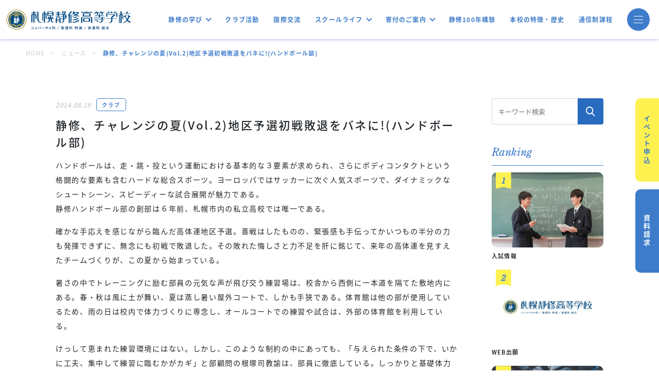

--- FILE ---
content_type: text/html; charset=UTF-8
request_url: https://www.sapporoseishu.ed.jp/information/1570
body_size: 60900
content:
<!DOCTYPE html>
<html lang="ja">

<head>
  <meta charset="utf-8">
  <meta name="viewport" content="width=device-width, initial-scale=1.0">
  <meta name="google-site-verification" content="jIkdwRWZT8Vr587cnBEt3lldL6YFNHaHW_rmvYkNR9Q" />
  <meta name="format-detection" content="telephone=no">
  <link rel="shortcut icon" href="https://www.sapporoseishu.ed.jp/admin/wp-content/themes/sapporoseishu2022/img/common/favicon.ico">
  <link rel="preconnect" href="https://fonts.googleapis.com">
  <link rel="preconnect" href="https://fonts.gstatic.com" crossorigin>
  <title>静修、チャレンジの夏(Vol.2)地区予選初戦敗退をバネに!(ハンドボール部) | 札幌静修高等学校 - 全日制普通科とユニバーサル科の私立高校</title>
<meta name='robots' content='max-image-preview:large' />
<link rel="alternate" type="application/rss+xml" title="札幌静修高等学校 - 全日制普通科とユニバーサル科の私立高校 &raquo; 静修、チャレンジの夏(Vol.2)地区予選初戦敗退をバネに!(ハンドボール部) のコメントのフィード" href="https://www.sapporoseishu.ed.jp/information/1570/feed" />
<link rel="alternate" title="oEmbed (JSON)" type="application/json+oembed" href="https://www.sapporoseishu.ed.jp/wp-json/oembed/1.0/embed?url=https%3A%2F%2Fwww.sapporoseishu.ed.jp%2Finformation%2F1570" />
<link rel="alternate" title="oEmbed (XML)" type="text/xml+oembed" href="https://www.sapporoseishu.ed.jp/wp-json/oembed/1.0/embed?url=https%3A%2F%2Fwww.sapporoseishu.ed.jp%2Finformation%2F1570&#038;format=xml" />

<!-- SEO SIMPLE PACK 3.6.2 -->
<meta name="description" content="ハンドボールは、走・跳・投という運動における基本的な３要素が求められ、さらにボディコンタクトという格闘的な要素も含むハードな総合スポーツ。ヨーロッパではサッカーに次ぐ人気スポーツで、ダイナミックなシュートシーン、スピーディーな試合展開が魅力">
<meta name="keywords" content="札幌,中学,高校,教育,ユニバーサル,普通科,特進科">
<link rel="canonical" href="https://www.sapporoseishu.ed.jp/information/1570">
<meta property="og:locale" content="ja_JP">
<meta property="og:type" content="article">
<meta property="og:image" content="https://www.sapporoseishu.ed.jp/admin/wp-content/uploads/2022/04/静修-2.jpg">
<meta property="og:title" content="静修、チャレンジの夏(Vol.2)地区予選初戦敗退をバネに!(ハンドボール部) | 札幌静修高等学校 - 全日制普通科とユニバーサル科の私立高校">
<meta property="og:description" content="ハンドボールは、走・跳・投という運動における基本的な３要素が求められ、さらにボディコンタクトという格闘的な要素も含むハードな総合スポーツ。ヨーロッパではサッカーに次ぐ人気スポーツで、ダイナミックなシュートシーン、スピーディーな試合展開が魅力">
<meta property="og:url" content="https://www.sapporoseishu.ed.jp/information/1570">
<meta property="og:site_name" content="札幌静修高等学校 - 全日制普通科とユニバーサル科の私立高校">
<meta name="twitter:card" content="summary_large_image">
<!-- Google Analytics (gtag.js) -->
<script async src="https://www.googletagmanager.com/gtag/js?id=G-DW8M3526J4"></script>
<script>
	window.dataLayer = window.dataLayer || [];
	function gtag(){dataLayer.push(arguments);}
	gtag("js", new Date());
	gtag("config", "G-DW8M3526J4");
</script>
	<!-- / SEO SIMPLE PACK -->

<style id='wp-img-auto-sizes-contain-inline-css' type='text/css'>
img:is([sizes=auto i],[sizes^="auto," i]){contain-intrinsic-size:3000px 1500px}
/*# sourceURL=wp-img-auto-sizes-contain-inline-css */
</style>
<style id='wp-emoji-styles-inline-css' type='text/css'>

	img.wp-smiley, img.emoji {
		display: inline !important;
		border: none !important;
		box-shadow: none !important;
		height: 1em !important;
		width: 1em !important;
		margin: 0 0.07em !important;
		vertical-align: -0.1em !important;
		background: none !important;
		padding: 0 !important;
	}
/*# sourceURL=wp-emoji-styles-inline-css */
</style>
<style id='wp-block-library-inline-css' type='text/css'>
:root{--wp-block-synced-color:#7a00df;--wp-block-synced-color--rgb:122,0,223;--wp-bound-block-color:var(--wp-block-synced-color);--wp-editor-canvas-background:#ddd;--wp-admin-theme-color:#007cba;--wp-admin-theme-color--rgb:0,124,186;--wp-admin-theme-color-darker-10:#006ba1;--wp-admin-theme-color-darker-10--rgb:0,107,160.5;--wp-admin-theme-color-darker-20:#005a87;--wp-admin-theme-color-darker-20--rgb:0,90,135;--wp-admin-border-width-focus:2px}@media (min-resolution:192dpi){:root{--wp-admin-border-width-focus:1.5px}}.wp-element-button{cursor:pointer}:root .has-very-light-gray-background-color{background-color:#eee}:root .has-very-dark-gray-background-color{background-color:#313131}:root .has-very-light-gray-color{color:#eee}:root .has-very-dark-gray-color{color:#313131}:root .has-vivid-green-cyan-to-vivid-cyan-blue-gradient-background{background:linear-gradient(135deg,#00d084,#0693e3)}:root .has-purple-crush-gradient-background{background:linear-gradient(135deg,#34e2e4,#4721fb 50%,#ab1dfe)}:root .has-hazy-dawn-gradient-background{background:linear-gradient(135deg,#faaca8,#dad0ec)}:root .has-subdued-olive-gradient-background{background:linear-gradient(135deg,#fafae1,#67a671)}:root .has-atomic-cream-gradient-background{background:linear-gradient(135deg,#fdd79a,#004a59)}:root .has-nightshade-gradient-background{background:linear-gradient(135deg,#330968,#31cdcf)}:root .has-midnight-gradient-background{background:linear-gradient(135deg,#020381,#2874fc)}:root{--wp--preset--font-size--normal:16px;--wp--preset--font-size--huge:42px}.has-regular-font-size{font-size:1em}.has-larger-font-size{font-size:2.625em}.has-normal-font-size{font-size:var(--wp--preset--font-size--normal)}.has-huge-font-size{font-size:var(--wp--preset--font-size--huge)}.has-text-align-center{text-align:center}.has-text-align-left{text-align:left}.has-text-align-right{text-align:right}.has-fit-text{white-space:nowrap!important}#end-resizable-editor-section{display:none}.aligncenter{clear:both}.items-justified-left{justify-content:flex-start}.items-justified-center{justify-content:center}.items-justified-right{justify-content:flex-end}.items-justified-space-between{justify-content:space-between}.screen-reader-text{border:0;clip-path:inset(50%);height:1px;margin:-1px;overflow:hidden;padding:0;position:absolute;width:1px;word-wrap:normal!important}.screen-reader-text:focus{background-color:#ddd;clip-path:none;color:#444;display:block;font-size:1em;height:auto;left:5px;line-height:normal;padding:15px 23px 14px;text-decoration:none;top:5px;width:auto;z-index:100000}html :where(.has-border-color){border-style:solid}html :where([style*=border-top-color]){border-top-style:solid}html :where([style*=border-right-color]){border-right-style:solid}html :where([style*=border-bottom-color]){border-bottom-style:solid}html :where([style*=border-left-color]){border-left-style:solid}html :where([style*=border-width]){border-style:solid}html :where([style*=border-top-width]){border-top-style:solid}html :where([style*=border-right-width]){border-right-style:solid}html :where([style*=border-bottom-width]){border-bottom-style:solid}html :where([style*=border-left-width]){border-left-style:solid}html :where(img[class*=wp-image-]){height:auto;max-width:100%}:where(figure){margin:0 0 1em}html :where(.is-position-sticky){--wp-admin--admin-bar--position-offset:var(--wp-admin--admin-bar--height,0px)}@media screen and (max-width:600px){html :where(.is-position-sticky){--wp-admin--admin-bar--position-offset:0px}}

/*# sourceURL=wp-block-library-inline-css */
</style><style id='global-styles-inline-css' type='text/css'>
:root{--wp--preset--aspect-ratio--square: 1;--wp--preset--aspect-ratio--4-3: 4/3;--wp--preset--aspect-ratio--3-4: 3/4;--wp--preset--aspect-ratio--3-2: 3/2;--wp--preset--aspect-ratio--2-3: 2/3;--wp--preset--aspect-ratio--16-9: 16/9;--wp--preset--aspect-ratio--9-16: 9/16;--wp--preset--color--black: #000000;--wp--preset--color--cyan-bluish-gray: #abb8c3;--wp--preset--color--white: #ffffff;--wp--preset--color--pale-pink: #f78da7;--wp--preset--color--vivid-red: #cf2e2e;--wp--preset--color--luminous-vivid-orange: #ff6900;--wp--preset--color--luminous-vivid-amber: #fcb900;--wp--preset--color--light-green-cyan: #7bdcb5;--wp--preset--color--vivid-green-cyan: #00d084;--wp--preset--color--pale-cyan-blue: #8ed1fc;--wp--preset--color--vivid-cyan-blue: #0693e3;--wp--preset--color--vivid-purple: #9b51e0;--wp--preset--gradient--vivid-cyan-blue-to-vivid-purple: linear-gradient(135deg,rgb(6,147,227) 0%,rgb(155,81,224) 100%);--wp--preset--gradient--light-green-cyan-to-vivid-green-cyan: linear-gradient(135deg,rgb(122,220,180) 0%,rgb(0,208,130) 100%);--wp--preset--gradient--luminous-vivid-amber-to-luminous-vivid-orange: linear-gradient(135deg,rgb(252,185,0) 0%,rgb(255,105,0) 100%);--wp--preset--gradient--luminous-vivid-orange-to-vivid-red: linear-gradient(135deg,rgb(255,105,0) 0%,rgb(207,46,46) 100%);--wp--preset--gradient--very-light-gray-to-cyan-bluish-gray: linear-gradient(135deg,rgb(238,238,238) 0%,rgb(169,184,195) 100%);--wp--preset--gradient--cool-to-warm-spectrum: linear-gradient(135deg,rgb(74,234,220) 0%,rgb(151,120,209) 20%,rgb(207,42,186) 40%,rgb(238,44,130) 60%,rgb(251,105,98) 80%,rgb(254,248,76) 100%);--wp--preset--gradient--blush-light-purple: linear-gradient(135deg,rgb(255,206,236) 0%,rgb(152,150,240) 100%);--wp--preset--gradient--blush-bordeaux: linear-gradient(135deg,rgb(254,205,165) 0%,rgb(254,45,45) 50%,rgb(107,0,62) 100%);--wp--preset--gradient--luminous-dusk: linear-gradient(135deg,rgb(255,203,112) 0%,rgb(199,81,192) 50%,rgb(65,88,208) 100%);--wp--preset--gradient--pale-ocean: linear-gradient(135deg,rgb(255,245,203) 0%,rgb(182,227,212) 50%,rgb(51,167,181) 100%);--wp--preset--gradient--electric-grass: linear-gradient(135deg,rgb(202,248,128) 0%,rgb(113,206,126) 100%);--wp--preset--gradient--midnight: linear-gradient(135deg,rgb(2,3,129) 0%,rgb(40,116,252) 100%);--wp--preset--font-size--small: 13px;--wp--preset--font-size--medium: 20px;--wp--preset--font-size--large: 36px;--wp--preset--font-size--x-large: 42px;--wp--preset--spacing--20: 0.44rem;--wp--preset--spacing--30: 0.67rem;--wp--preset--spacing--40: 1rem;--wp--preset--spacing--50: 1.5rem;--wp--preset--spacing--60: 2.25rem;--wp--preset--spacing--70: 3.38rem;--wp--preset--spacing--80: 5.06rem;--wp--preset--shadow--natural: 6px 6px 9px rgba(0, 0, 0, 0.2);--wp--preset--shadow--deep: 12px 12px 50px rgba(0, 0, 0, 0.4);--wp--preset--shadow--sharp: 6px 6px 0px rgba(0, 0, 0, 0.2);--wp--preset--shadow--outlined: 6px 6px 0px -3px rgb(255, 255, 255), 6px 6px rgb(0, 0, 0);--wp--preset--shadow--crisp: 6px 6px 0px rgb(0, 0, 0);}:where(.is-layout-flex){gap: 0.5em;}:where(.is-layout-grid){gap: 0.5em;}body .is-layout-flex{display: flex;}.is-layout-flex{flex-wrap: wrap;align-items: center;}.is-layout-flex > :is(*, div){margin: 0;}body .is-layout-grid{display: grid;}.is-layout-grid > :is(*, div){margin: 0;}:where(.wp-block-columns.is-layout-flex){gap: 2em;}:where(.wp-block-columns.is-layout-grid){gap: 2em;}:where(.wp-block-post-template.is-layout-flex){gap: 1.25em;}:where(.wp-block-post-template.is-layout-grid){gap: 1.25em;}.has-black-color{color: var(--wp--preset--color--black) !important;}.has-cyan-bluish-gray-color{color: var(--wp--preset--color--cyan-bluish-gray) !important;}.has-white-color{color: var(--wp--preset--color--white) !important;}.has-pale-pink-color{color: var(--wp--preset--color--pale-pink) !important;}.has-vivid-red-color{color: var(--wp--preset--color--vivid-red) !important;}.has-luminous-vivid-orange-color{color: var(--wp--preset--color--luminous-vivid-orange) !important;}.has-luminous-vivid-amber-color{color: var(--wp--preset--color--luminous-vivid-amber) !important;}.has-light-green-cyan-color{color: var(--wp--preset--color--light-green-cyan) !important;}.has-vivid-green-cyan-color{color: var(--wp--preset--color--vivid-green-cyan) !important;}.has-pale-cyan-blue-color{color: var(--wp--preset--color--pale-cyan-blue) !important;}.has-vivid-cyan-blue-color{color: var(--wp--preset--color--vivid-cyan-blue) !important;}.has-vivid-purple-color{color: var(--wp--preset--color--vivid-purple) !important;}.has-black-background-color{background-color: var(--wp--preset--color--black) !important;}.has-cyan-bluish-gray-background-color{background-color: var(--wp--preset--color--cyan-bluish-gray) !important;}.has-white-background-color{background-color: var(--wp--preset--color--white) !important;}.has-pale-pink-background-color{background-color: var(--wp--preset--color--pale-pink) !important;}.has-vivid-red-background-color{background-color: var(--wp--preset--color--vivid-red) !important;}.has-luminous-vivid-orange-background-color{background-color: var(--wp--preset--color--luminous-vivid-orange) !important;}.has-luminous-vivid-amber-background-color{background-color: var(--wp--preset--color--luminous-vivid-amber) !important;}.has-light-green-cyan-background-color{background-color: var(--wp--preset--color--light-green-cyan) !important;}.has-vivid-green-cyan-background-color{background-color: var(--wp--preset--color--vivid-green-cyan) !important;}.has-pale-cyan-blue-background-color{background-color: var(--wp--preset--color--pale-cyan-blue) !important;}.has-vivid-cyan-blue-background-color{background-color: var(--wp--preset--color--vivid-cyan-blue) !important;}.has-vivid-purple-background-color{background-color: var(--wp--preset--color--vivid-purple) !important;}.has-black-border-color{border-color: var(--wp--preset--color--black) !important;}.has-cyan-bluish-gray-border-color{border-color: var(--wp--preset--color--cyan-bluish-gray) !important;}.has-white-border-color{border-color: var(--wp--preset--color--white) !important;}.has-pale-pink-border-color{border-color: var(--wp--preset--color--pale-pink) !important;}.has-vivid-red-border-color{border-color: var(--wp--preset--color--vivid-red) !important;}.has-luminous-vivid-orange-border-color{border-color: var(--wp--preset--color--luminous-vivid-orange) !important;}.has-luminous-vivid-amber-border-color{border-color: var(--wp--preset--color--luminous-vivid-amber) !important;}.has-light-green-cyan-border-color{border-color: var(--wp--preset--color--light-green-cyan) !important;}.has-vivid-green-cyan-border-color{border-color: var(--wp--preset--color--vivid-green-cyan) !important;}.has-pale-cyan-blue-border-color{border-color: var(--wp--preset--color--pale-cyan-blue) !important;}.has-vivid-cyan-blue-border-color{border-color: var(--wp--preset--color--vivid-cyan-blue) !important;}.has-vivid-purple-border-color{border-color: var(--wp--preset--color--vivid-purple) !important;}.has-vivid-cyan-blue-to-vivid-purple-gradient-background{background: var(--wp--preset--gradient--vivid-cyan-blue-to-vivid-purple) !important;}.has-light-green-cyan-to-vivid-green-cyan-gradient-background{background: var(--wp--preset--gradient--light-green-cyan-to-vivid-green-cyan) !important;}.has-luminous-vivid-amber-to-luminous-vivid-orange-gradient-background{background: var(--wp--preset--gradient--luminous-vivid-amber-to-luminous-vivid-orange) !important;}.has-luminous-vivid-orange-to-vivid-red-gradient-background{background: var(--wp--preset--gradient--luminous-vivid-orange-to-vivid-red) !important;}.has-very-light-gray-to-cyan-bluish-gray-gradient-background{background: var(--wp--preset--gradient--very-light-gray-to-cyan-bluish-gray) !important;}.has-cool-to-warm-spectrum-gradient-background{background: var(--wp--preset--gradient--cool-to-warm-spectrum) !important;}.has-blush-light-purple-gradient-background{background: var(--wp--preset--gradient--blush-light-purple) !important;}.has-blush-bordeaux-gradient-background{background: var(--wp--preset--gradient--blush-bordeaux) !important;}.has-luminous-dusk-gradient-background{background: var(--wp--preset--gradient--luminous-dusk) !important;}.has-pale-ocean-gradient-background{background: var(--wp--preset--gradient--pale-ocean) !important;}.has-electric-grass-gradient-background{background: var(--wp--preset--gradient--electric-grass) !important;}.has-midnight-gradient-background{background: var(--wp--preset--gradient--midnight) !important;}.has-small-font-size{font-size: var(--wp--preset--font-size--small) !important;}.has-medium-font-size{font-size: var(--wp--preset--font-size--medium) !important;}.has-large-font-size{font-size: var(--wp--preset--font-size--large) !important;}.has-x-large-font-size{font-size: var(--wp--preset--font-size--x-large) !important;}
/*# sourceURL=global-styles-inline-css */
</style>

<style id='classic-theme-styles-inline-css' type='text/css'>
/*! This file is auto-generated */
.wp-block-button__link{color:#fff;background-color:#32373c;border-radius:9999px;box-shadow:none;text-decoration:none;padding:calc(.667em + 2px) calc(1.333em + 2px);font-size:1.125em}.wp-block-file__button{background:#32373c;color:#fff;text-decoration:none}
/*# sourceURL=/wp-includes/css/classic-themes.min.css */
</style>
<link rel='stylesheet' id='theme-css' href='https://www.sapporoseishu.ed.jp/admin/wp-content/themes/sapporoseishu2022/dist/style.css?ver=1.4' type='text/css' media='all' />
<script type="text/javascript" src="https://www.sapporoseishu.ed.jp/admin/wp-includes/js/jquery/jquery.min.js?ver=3.7.1" id="jquery-core-js"></script>
<script type="text/javascript" src="https://www.sapporoseishu.ed.jp/admin/wp-includes/js/jquery/jquery-migrate.min.js?ver=3.4.1" id="jquery-migrate-js"></script>
<script type="text/javascript" src="https://www.sapporoseishu.ed.jp/admin/wp-content/themes/sapporoseishu2022/dist/main.js?ver=1.4" id="theme-js"></script>
<link rel="https://api.w.org/" href="https://www.sapporoseishu.ed.jp/wp-json/" /><link rel="EditURI" type="application/rsd+xml" title="RSD" href="https://www.sapporoseishu.ed.jp/admin/xmlrpc.php?rsd" />
<meta name="generator" content="WordPress 6.9" />
<link rel='shortlink' href='https://www.sapporoseishu.ed.jp/?p=1570' />
</head>
<body class="wp-singular news-template-default single single-news postid-1570 wp-theme-sapporoseishu2022">
  <header class="header header-sub-page ">
    <nav class="navbar navbar-default navbar-expand-lg navbar-light bg-light  navbar-dropdown fixed-top">
      <div class="container-fluid">

        <h1 class="navbar-brand">
          <a class="navbar-brand" href="https://www.sapporoseishu.ed.jp/">
            <img src="https://www.sapporoseishu.ed.jp/admin/wp-content/themes/sapporoseishu2022/img/common/logo.svg" alt="" class="img-logo">
          </a>
        </h1>

        <div class="navbar-collapse hidden-md">
          <ul class="navbar-nav navbar-dropdown">
            <li class="nav-item dropdown">
              <a href="https://www.sapporoseishu.ed.jp/department-introduction" class="nav-link dropdown-toggle" role="button" >静修の学び</a>
              <ul class="dropdown-menu" id="drop">
                <li>
                  <a href="https://www.sapporoseishu.ed.jp/life/curriculum-universal" class="dropdown-item">ユニバーサル科</a>
                </li>
                <li>
                  <a href="https://www.sapporoseishu.ed.jp/life/curriculum-tokushin/" class="dropdown-item">普通科 特進</a>
                </li>
                <li>
                  <a href="https://www.sapporoseishu.ed.jp/life/curriculum-sougou" class="dropdown-item">普通科 総合</a>
                </li>
              </ul>
            </li>
            <li class="nav-item">
              <a href="https://www.sapporoseishu.ed.jp/life/club/" class="nav-link">クラブ活動</a>
            </li>
            <li class="nav-item">
              <a href="https://www.sapporoseishu.ed.jp/life/international/" class="nav-link">国際交流</a>
            </li>
            <li class="nav-item dropdown">
              <a href="https://www.sapporoseishu.ed.jp/life/" class="nav-link dropdown-toggle" role="button" >スクールライフ</a>
              <ul class="dropdown-menu">
                <li>
                  <a href="https://www.sapporoseishu.ed.jp/life/event" class="dropdown-item">学校行事</a>
                </li>
                <li>
                  <a href="https://www.sapporoseishu.ed.jp/life/uniform" class="dropdown-item">制服紹介</a>
                </li>
              </ul>
            </li>
            <li class="nav-item dropdown">
              <a href="https://www.sapporoseishu.ed.jp/donation/" class="nav-link dropdown-toggle" role="button" >寄付のご案内</a>
              <ul class="dropdown-menu">
                <li>
                  <a href="https://www.sapporoseishu.ed.jp/donation/" class="dropdown-item">寄付のお願い</a>
                </li>
                <li>
                  <a href="https://www.sapporoseishu.ed.jp/donations" class="dropdown-item">寄付者のご芳名一覧</a>
                </li>
              </ul>
            </li>
            <li class="nav-item">
              <a href="https://www.sapporoseishu.ed.jp/about/new-initiatives/" class="nav-link">静修100年構想</a>
            </li>
            <li class="nav-item">
              <a href="https://www.sapporoseishu.ed.jp/about/feature/" class="nav-link">本校の特徴・歴史</a>
            </li>
            <li class="nav-item">
              <a href="https://tsushin.sapporoseishu.ed.jp/" target="_blank" class="nav-link">通信制課程</a>
            </li>
          </ul>
        </div>

        <div class="collapse navbar-collapse visible-md" id="navbarNavDropdown">
          <ul class="navbar-nav">
            <li class="nav-item dropdown">
              <a class="nav-link dropdown-toggle" href="#" id="menu-link-5" role="button" >
                スクールライフ
              </a>

              <ul class="dropdown-menu">
                <li>
                  <a href="https://www.sapporoseishu.ed.jp/life/event" class="dropdown-item">学校行事</a>
                </li>
                <li>
                  <a href="https://www.sapporoseishu.ed.jp/life/uniform" class="dropdown-item">制服紹介</a>
                </li>
                <li>
                  <a href="https://www.sapporoseishu.ed.jp/life/international" class="dropdown-item">国際交流</a>
                </li>
              </ul>
            </li>

            <li class="nav-item dropdown">
              <a class="nav-link dropdown-toggle" href="https://www.sapporoseishu.ed.jp/about/" id="menu-link-6" role="button" >
                静修高校について
              </a>

              <ul class="dropdown-menu" aria-labelledby="menu-link-6">
                <li><a class="dropdown-item" href="#">Action</a></li>
                <li><a class="dropdown-item" href="#">Another action</a></li>
                <li><a class="dropdown-item" href="#">Something else here</a></li>
              </ul>
            </li>

            <li class="nav-item dropdown">
              <a class="nav-link dropdown-toggle" href="#" id="menu-link-7" role="button" >
                学科紹介
              </a>

              <ul class="dropdown-menu" aria-labelledby="menu-link-7">
                <li><a class="dropdown-item" href="#">Action</a></li>
                <li><a class="dropdown-item" href="#">Another action</a></li>
                <li><a class="dropdown-item" href="#">Something else here</a></li>
              </ul>
            </li>

            <li class="nav-item dropdown">
              <a class="nav-link dropdown-toggle" href="#" id="menu-link-8" role="button" >
                受験情報
              </a>

              <ul class="dropdown-menu">
                <li>
                  <a href="https://www.sapporoseishu.ed.jp/exam/ippan" class="dropdown-item">入試情報</a>
                </li>
                <li>
                  <a href="https://www.sapporoseishu.ed.jp/exam/paid/" class="dropdown-item">学費・学費支援制度</a>
                </li>
                <li>
                  <a href="https://www.sapporoseishu.ed.jp/exam/open/" class="dropdown-item">イベント情報</a>
                </li>
              </ul>
            </li>

            <li class="nav-item">
              <a class="nav-link" href="https://www.sapporoseishu.ed.jp/life/club/">クラブ活動</a>
            </li>

            <li class="nav-item">
              <a class="nav-link" href="https://www.sapporoseishu.ed.jp/information/">お知らせ</a>
            </li>
          </ul>
        </div>

        <a href="#menu-modal" class="navbar-toggler" data-bs-toggle="modal" aria-controls="navbarNavDropdown" aria-expanded="false" aria-label="Toggle navigation">
          <span class="icon"></span>
          <span class="icon"></span>
          <span class="icon"></span>
        </a>
      </div>

      <div class="modal fade menu-modal" id="menu-modal" tabindex="-1" aria-labelledby="menu-modal" aria-hidden="true" data-bs-backdrop="false">
        <div class="modal-dialog modal-fullscreen">
          <div class="modal-content">
            <div class="container">
              <div class="row">
                <div class="col-12 col-lg-4">
                  <a href="https://www.sapporoseishu.ed.jp" class="modal-brand">
                    <img src="https://www.sapporoseishu.ed.jp/admin/wp-content/themes/sapporoseishu2022/img/common/logo-white.svg" alt="札幌静修高等学校 ユニバーサル科/普通科 特進/普通科総合">
                  </a>
                  <a href="https://www.sapporoseishu.ed.jp/exam/open/" class="link-btn link-btn--yellow pc">イベント申込</a>
                  <a href="https://www.sapporoseishu.ed.jp/contact" class="link-btn link-btn--white pc">資料請求</a>
                  <div class="pc">
                    <form role="search" method="get" class="search-form" action="https://www.sapporoseishu.ed.jp/">
  <div class="input-group">
    <input type="text" class="form-control" placeholder="キーワード検索" aria-label="キーワード検索" aria-describedby="button-addon2" value="" name="s" title="検索:" required>
    <button class="btn" type="submit" id="button-addon2">
      <img src="https://www.sapporoseishu.ed.jp/admin/wp-content/themes/sapporoseishu2022/img/common/icon-search.svg" alt="">
    </button>
  </div>
</form>
                  </div>
                </div>
                <div class="col-12 col-lg-4">
                  <div class="nav-parent">
                    <div class="nav-panel">
                      <a href="https://www.sapporoseishu.ed.jp/department-introduction" class="nav-panel__title">
                        <span>Learning in SEISHU</span>
                        静修の学び
                      </a>
                      <button class="nav-panel__btn" data-bs-toggle="collapse" data-bs-target="#collapse-nav-learning" aria-expanded="false">
                        <img src="https://www.sapporoseishu.ed.jp/admin/wp-content/themes/sapporoseishu2022/img/common/nav-arrow.svg" alt="">
                      </button>
                    </div>
                    <div class="nav-content collapse" id="collapse-nav-learning">
                      <ul class="nav-list">
                        <li>
                          <a href="https://www.sapporoseishu.ed.jp/life/curriculum-universal">ユニバーサル科</a>
                        </li>
                        <li>
                          <a href="https://www.sapporoseishu.ed.jp/life/curriculum-tokushin/">普通科 特進</a>
                        </li>
                        <li>
                          <a href="https://www.sapporoseishu.ed.jp/life/curriculum-sougou">普通科 総合</a>
                        </li>
                      </ul>
                    </div>
                  </div>
                  <div class="nav-parent">
                    <div class="nav-panel">
                      <a href="https://www.sapporoseishu.ed.jp/life/" class="nav-panel__title">
                        <span>School Life</span>
                        スクールライフ
                      </a>
                      <button class="nav-panel__btn" data-bs-toggle="collapse" data-bs-target="#collapse-nav-life" aria-expanded="false">
                        <img src="https://www.sapporoseishu.ed.jp/admin/wp-content/themes/sapporoseishu2022/img/common/nav-arrow.svg" alt="">
                      </button>
                    </div>
                    <div class="nav-content collapse" id="collapse-nav-life">
                      <ul class="nav-list">
                        <li>
                          <a href="https://www.sapporoseishu.ed.jp/life/event">学校行事</a>
                        </li>
                        <li>
                          <a href="https://www.sapporoseishu.ed.jp/life/uniform">制服紹介</a>
                        </li>
                        <li>
                          <a href="https://www.sapporoseishu.ed.jp/life/international">国際交流</a>
                        </li>
                      </ul>
                    </div>
                  </div>
                  <div class="nav-parent">
                    <div class="nav-panel">
                      <a href="https://www.sapporoseishu.ed.jp/life/club/" class="nav-panel__title">
                        <span>Club activitys</span>
                        クラブ活動
                      </a>
                      <button class="nav-panel__btn" data-bs-toggle="collapse" data-bs-target="#collapse-nav-club" aria-expanded="false">
                        <img src="https://www.sapporoseishu.ed.jp/admin/wp-content/themes/sapporoseishu2022/img/common/nav-arrow.svg" alt="">
                      </button>
                    </div>
                    <div class="nav-content collapse" id="collapse-nav-club">
                      <ul class="nav-list">
                                                  <li>
                            <a href="https://www.sapporoseishu.ed.jp/life/club/group/gymnastics">体育系クラブ</a>
                          </li>
                                                  <li>
                            <a href="https://www.sapporoseishu.ed.jp/life/club/group/arts">文化系クラブ</a>
                          </li>
                                                  <li>
                            <a href="https://www.sapporoseishu.ed.jp/life/club/group/external-extra">外局・課外講座</a>
                          </li>
                                              </ul>
                    </div>
                  </div>
                  <div class="nav-parent">
                    <div class="nav-panel">
                      <a href="https://www.sapporoseishu.ed.jp/exam/" class="nav-panel__title">
                        <span>Entrance Exam</span>
                        受験情報
                      </a>
                      <button class="nav-panel__btn" data-bs-toggle="collapse" data-bs-target="#collapse-nav-exam" aria-expanded="false">
                        <img src="https://www.sapporoseishu.ed.jp/admin/wp-content/themes/sapporoseishu2022/img/common/nav-arrow.svg" alt="">
                      </button>
                    </div>
                    <div class="nav-content collapse" id="collapse-nav-exam">
                      <ul class="nav-list">
                        <li>
                          <a href="https://www.sapporoseishu.ed.jp/exam/ippan">入試情報</a>
                        </li>
                        <li>
                          <a href="https://www.sapporoseishu.ed.jp/exam/paid/">学費・学費支援制度</a>
                        </li>
                        <li>
                          <a href="https://www.sapporoseishu.ed.jp/exam/open/">イベント情報</a>
                        </li>
                      </ul>
                    </div>
                  </div>
                </div>
                <div class="col-12 col-lg-4">
                  <div class="nav-parent first-border">
                    <div class="nav-panel">
                      <a href="https://www.sapporoseishu.ed.jp/donation/" class="nav-panel__title">
                        <span>Donation</span>
                        寄付のご案内
                      </a>
                      <button class="nav-panel__btn" data-bs-toggle="collapse" data-bs-target="#collapse-nav-donation" aria-expanded="false">
                        <img src="https://www.sapporoseishu.ed.jp/admin/wp-content/themes/sapporoseishu2022/img/common/nav-arrow.svg" alt="">
                      </button>
                    </div>
                    <div class="nav-content collapse" id="collapse-nav-donation">
                      <ul class="nav-list">
                        <li>
                          <a href="https://www.sapporoseishu.ed.jp/donation/">寄付のお願い</a>
                        </li>
                        <li>
                          <a href="https://www.sapporoseishu.ed.jp/donations">寄付者のご芳名一覧</a>
                        </li>
                      </ul>
                    </div>
                  </div>
                  <div class="nav-parent">
                    <div class="nav-panel">
                      <a href="https://www.sapporoseishu.ed.jp/information" class="nav-panel__title">
                        <span>News</span>
                        お知らせ
                      </a>
                    </div>
                  </div>
                  <div class="nav-parent">
                    <ul class="nav-list">
                      <li>
                        <a href="https://www.sapporoseishu.ed.jp/about/access/">アクセス</a>
                      </li>
                      <li>
                        <a href="https://www.sapporoseishu.ed.jp/about/alumni">同窓会</a>
                      </li>
                      <li>
                        <a href="https://www.sapporoseishu.ed.jp/about/certificate/">証明書</a>
                      </li>
                      <li>
                        <a href="https://www.sapporoseishu.ed.jp/about/recruit/">教員採用</a>
                      </li>
                      <li>
                        <a href="https://www.sapporoseishu.ed.jp/privacypolicy/">プライバシーポリシー</a>
                      </li>
                      <li>
                        <a href="/donation">寄付のご案内</a>
                      </li>
                      <li>
                        <a href="https://tsushin.sapporoseishu.ed.jp">通信制課程</a>
                      </li>
                    </ul>
                  </div>
                  <div class="nav-parent pc">
                    <div class="nav-panel">
                      <a href="https://tokusetsu.sapporoseishu.ed.jp/" target="_blank" class="nav-panel__title">
                        <span>Special Page</span>
                        中学生向け特設ページ
                      </a>
                    </div>
                  </div>
                  <div class="sp">
                    <form role="search" method="get" class="search-form" action="https://www.sapporoseishu.ed.jp/">
  <div class="input-group">
    <input type="text" class="form-control" placeholder="キーワード検索" aria-label="キーワード検索" aria-describedby="button-addon2" value="" name="s" title="検索:" required>
    <button class="btn" type="submit" id="button-addon2">
      <img src="https://www.sapporoseishu.ed.jp/admin/wp-content/themes/sapporoseishu2022/img/common/icon-search.svg" alt="">
    </button>
  </div>
</form>
                  </div>
                  <a href="https://www.sapporoseishu.ed.jp/exam/open/" class="link-btn link-btn--yellow sp">イベント申込</a>
                  <a href="https://www.sapporoseishu.ed.jp/contact" class="link-btn link-btn--white sp">資料請求</a>
                </div>
              </div>
              <div class="menu-modal-footer sp">
                <div class="container">
                  <ul class="menu-modal-footer-list">
                    <li>
                      <a href="https://www.sapporoseishu.ed.jp/about/access/">アクセス</a>
                    </li>
                    <li>
                      <a href="https://www.sapporoseishu.ed.jp/about/alumni/">同窓会</a>
                    </li>
                    <li>
                      <a href="https://www.sapporoseishu.ed.jp/about/certificate/">証明書</a>
                    </li>
                    <li>
                      <a href="https://www.sapporoseishu.ed.jp/about/recruit/">教員採用</a>
                    </li>
                    <li>
                      <a href="https://www.sapporoseishu.ed.jp/privacypolicy/">プライバシーポリシー</a>
                    </li>
                  </ul>
                  <a href="https://tokusetsu.sapporoseishu.ed.jp/" target="_blank" class="footer-main-pickup footer-main-pickup--special-page">
                    <span class="footer-main-pickup__text">
                      <span class="footer-main-pickup__en">Special Page</span>
                      <span class="footer-main-pickup__ja">中学生のための特設ページ</span>
                    </span>
                  </a>
                  <p class="menu-modal-footer-copyright">© Sapporoseishu High School, All rights reserved.</p>
                </div>
              </div>
            </div>
          </div>
        </div>
      </div>
    </nav>
  </header>
<section class="section-breadcrumb">
    <div class="container-fluid">
        <div class="breadcrumb" typeof="BreadcrumbList" vocab="https://schema.org/">
          <span property="itemListElement" typeof="ListItem"><a property="item" typeof="WebPage" title="Go to 札幌静修高等学校 - 全日制普通科とユニバーサル科の私立高校." href="https://www.sapporoseishu.ed.jp" class="home" ><span property="name">HOME</span></a><meta property="position" content="1"></span><span property="itemListElement" typeof="ListItem"><a property="item" typeof="WebPage" title="ニュースへ移動する" href="https://www.sapporoseishu.ed.jp/information" class="archive post-news-archive" ><span property="name">ニュース</span></a><meta property="position" content="2"></span><span property="itemListElement" typeof="ListItem"><span property="name" class="post post-news current-item">静修、チャレンジの夏(Vol.2)地区予選初戦敗退をバネに!(ハンドボール部)</span><meta property="url" content="https://www.sapporoseishu.ed.jp/information/1570"><meta property="position" content="3"></span>        </div>
    </div>
</section>

<section class="section-archive">
  <div class="container">
    <div class="row section-archive__row flex-md-row flex-row-reverse">
      <div class="col-12 col-md-9">
        <div class="section-post">
                    <div class="section-post__meta">
            <time datetime="2014-08-19T10:32:54+09:00" class="time">2014.08.19</time>
            <div class="cat">
                              <span>クラブ</span>
                          </div>
          </div>
          <h2 class="section-post__title">静修、チャレンジの夏(Vol.2)地区予選初戦敗退をバネに!(ハンドボール部)</h2>
          <div class="section-post__content">
            <p>ハンドボールは、走・跳・投という運動における基本的な３要素が求められ、さらにボディコンタクトという格闘的な要素も含むハードな総合スポーツ。ヨーロッパではサッカーに次ぐ人気スポーツで、ダイナミックなシュートシーン、スピーディーな試合展開が魅力である。<br />
静修ハンドボール部の創部は６年前、札幌市内の私立高校では唯一である。</p>
<p>確かな手応えを感じながら臨んだ高体連地区予選。善戦はしたものの、緊張感も手伝ってかいつもの半分の力も発揮できずに、無念にも初戦で敗退した。その敗れた悔しさと力不足を肝に銘じて、来年の高体連を見すえたチームづくりが、この夏から始まっている。</p>
<p>暑さの中でトレーニングに励む部員の元気な声が飛び交う練習場は、校舎から西側に一本道を隔てた敷地内にある。春・秋は風に土が舞い、夏は蒸し暑い屋外コートで、しかも手狭である。体育館は他の部が使用しているため、雨の日は校内で体力づくりに専念し、オールコートでの練習や試合は、外部の体育館を利用している。</p>
<p>けっして恵まれた練習環境にはない。しかし、このような制約の中にあっても、「与えられた条件の下で、いかに工夫、集中して練習に臨むかがカギ」と部顧問の根塚司教諭は、部員に徹底している。しっかりと基礎体力を強化し、基本的な練習メニューもしっかりこなす。その上に、６対６の攻守に分けての実践的な練習を繰り返す中から、シュートを決めるところ、周りを生かすところをしっかりと個々が判断し、次のプレーにつなげる。日頃から判断と実行のプロセスを繰り返し、自分たちのものにしていく。</p>
<div class="clearfix"></div>
<p>本年度からハンドボール部は、本校の強化指定クラブとなり、有力な部員も入部している。32人の部員全員の力を結集させ、全道、全国への階段を歩んでいく。</p>
                      </div>
          <div class="section-post__nav">
            <span>
                                          <a href="https://www.sapporoseishu.ed.jp/information/1582" class="next">&lt;</a>
                            静修、チャレンジの夏(Vol.2)地区予選初戦敗退をバネに!(ハンドボール部)                            <a href="https://www.sapporoseishu.ed.jp/information/1552" class="prev">&gt;</a>
                          </span>
          </div>
          <a href="https://www.sapporoseishu.ed.jp/information" class="button section-post__btn">BACK</a>
        </div>
      </div>
      <div class="col-12 col-md-3">
        <div class="row">
  <div class="col-12">
    <section class="section-sidebar">
      <form role="search" method="get" class="search-form" action="https://www.sapporoseishu.ed.jp/">
  <div class="input-group">
    <input type="text" class="form-control" placeholder="キーワード検索" aria-label="キーワード検索" aria-describedby="button-addon2" value="" name="s" title="検索:" required>
    <button class="btn" type="submit" id="button-addon2">
      <img src="https://www.sapporoseishu.ed.jp/admin/wp-content/themes/sapporoseishu2022/img/common/icon-search.svg" alt="">
    </button>
  </div>
</form>
    </section>
    <section class="section-sidebar">
      <h2 class="section-sidebar__title">Ranking</h2>
      <div class="section-sidebar__content">
        <div class="section-ranking-list swiper">
          <div class="swiper-wrapper">
                          <div class="swiper-slide">
                <a href="https://www.sapporoseishu.ed.jp/exam/ippan" class="section-ranking-list__item section-ranking-post">
                  <div class="section-ranking-post__tmb">
                    <span class="section-ranking-post__num">1</span>
                    <img src="https://www.sapporoseishu.ed.jp/admin/wp-content/uploads/2015/06/008-640x430.jpg" alt="">
                  </div>
                  <!-- <time class="section-ranking-post__time">2021.12.02</time> -->
                  <h3 class="section-ranking-post__title">入試情報</h3>
                </a>
              </div>
                          <div class="swiper-slide">
                <a href="https://www.sapporoseishu.ed.jp/exam/web-application" class="section-ranking-list__item section-ranking-post">
                  <div class="section-ranking-post__tmb">
                    <span class="section-ranking-post__num">2</span>
                    <img src="https://www.sapporoseishu.ed.jp/admin/wp-content/themes/sapporoseishu2022/img/common/tmb-blank.jpg" alt="">
                  </div>
                  <!-- <time class="section-ranking-post__time">2025.11.05</time> -->
                  <h3 class="section-ranking-post__title">WEB出願</h3>
                </a>
              </div>
                          <div class="swiper-slide">
                <a href="https://www.sapporoseishu.ed.jp/information/20218" class="section-ranking-list__item section-ranking-post">
                  <div class="section-ranking-post__tmb">
                    <span class="section-ranking-post__num">3</span>
                    <img src="https://www.sapporoseishu.ed.jp/admin/wp-content/uploads/2025/06/DSC01967-640x430.jpg" alt="">
                  </div>
                  <!-- <time class="section-ranking-post__time">2025.06.25</time> -->
                  <h3 class="section-ranking-post__title">「NEXT100」始動。静修、校舎全面改築へ</h3>
                </a>
              </div>
                          <div class="swiper-slide">
                <a href="https://www.sapporoseishu.ed.jp/life/uniform" class="section-ranking-list__item section-ranking-post">
                  <div class="section-ranking-post__tmb">
                    <span class="section-ranking-post__num">4</span>
                    <img src="https://www.sapporoseishu.ed.jp/admin/wp-content/themes/sapporoseishu2022/img/common/tmb-blank.jpg" alt="">
                  </div>
                  <!-- <time class="section-ranking-post__time">2022.04.01</time> -->
                  <h3 class="section-ranking-post__title">制服紹介</h3>
                </a>
              </div>
                          <div class="swiper-slide">
                <a href="https://www.sapporoseishu.ed.jp/about/access" class="section-ranking-list__item section-ranking-post">
                  <div class="section-ranking-post__tmb">
                    <span class="section-ranking-post__num">5</span>
                    <img src="https://www.sapporoseishu.ed.jp/admin/wp-content/uploads/2015/06/013-640x430.jpg" alt="">
                  </div>
                  <!-- <time class="section-ranking-post__time">2015.06.24</time> -->
                  <h3 class="section-ranking-post__title">アクセス</h3>
                </a>
              </div>
                      </div>
          <div class="swiper-button-prev sp">
            <img src="https://www.sapporoseishu.ed.jp/admin/wp-content/themes/sapporoseishu2022/img/common/ranking-slider-prev.svg" alt="">
          </div>
          <div class="swiper-button-next sp">
            <img src="https://www.sapporoseishu.ed.jp/admin/wp-content/themes/sapporoseishu2022/img/common/ranking-slider-next.svg" alt="">
          </div>
        </div>
      </div>
    </section>
  </div>
  <div class="col-12">
    <section class="section-sidebar">
      <h2 class="section-sidebar__title">Category</h2>
      <div class="section-sidebar__content">
        <ul class="category-list">
                      <li>
              <a href="https://www.sapporoseishu.ed.jp/information/news-category/news">お知らせ</a>
            </li>
                      <li>
              <a href="https://www.sapporoseishu.ed.jp/information/news-category/club">クラブ</a>
            </li>
                      <li>
              <a href="https://www.sapporoseishu.ed.jp/information/news-category/event">入試・イベント</a>
            </li>
                      <li>
              <a href="https://www.sapporoseishu.ed.jp/information/news-category/attempt">取り組み</a>
            </li>
                      <li>
              <a href="https://www.sapporoseishu.ed.jp/information/news-category/student">在校生·保護者の方</a>
            </li>
                      <li>
              <a href="https://www.sapporoseishu.ed.jp/information/news-category/seishu-story">静修物語</a>
            </li>
                  </ul>
      </div>
    </section>
  </div>
</div>
      </div>
    </div>
  </div>
</section>

<div class="bg-blue">
  <section class="section-access">
  <div class="container">
    <div class="row">
      <div class="col-12 col-md-6">
        <h2 class="section-title-horizon">
          <span>Access</span>
          アクセス案内
        </h2>
        <dl class="section-access__info">
          <dt>住所</dt>
          <dd>〒064-0916　札幌市中央区南16条西6丁目2番1号</dd>
          <dt>最寄り駅</dt>
          <dd>地下鉄南北線 幌平橋駅 / 市電 静修学園前</dd>
          <dt>連絡先</dt>
          <dd>TEL : 011-521-0234 / FAX : 011-511-9008</dd>
        </dl>
        <a href="https://www.sapporoseishu.ed.jp/about/access" class="button">View More</a>
      </div>
      <div class="col-12 col-md-6">
        <iframe class="section-access__map" src="https://www.google.com/maps/embed?pb=!1m18!1m12!1m3!1d2916.1437825958988!2d141.34977531579273!3d43.038406199983896!2m3!1f0!2f0!3f0!3m2!1i1024!2i768!4f13.1!3m3!1m2!1s0x5f0b2a1822dca995%3A0x1a433cc7c7af2b52!2z5pyt5bmM6Z2Z5L-u6auY562J5a2m5qCh!5e0!3m2!1sja!2sjp!4v1646788926188!5m2!1sja!2sjp" width="600" height="450" style="border:0;" allowfullscreen="" loading="lazy"></iframe>
      </div>
    </div>
  </div>
</section></div>

<footer class="footer">
  <div class="footer-main">
    <div class="container">
      <a href="" class="footer-main__logo">
        <img src="https://www.sapporoseishu.ed.jp/admin/wp-content/themes/sapporoseishu2022/img/common/logo-white.svg" alt="札幌清修高等学校 ユニバーサル科/普通科 特進/普通科総合">
      </a>
      <div class="footer-main__pickup">
        <div class="row">
          <div class="col-12 col-md-3">
            <a href="/about/history" class="footer-main-pickup">
              <img src="https://www.sapporoseishu.ed.jp/admin/wp-content/themes/sapporoseishu2022/img/common/footer-pickup-greeting.jpg" alt="" class="footer-main-pickup__bg">
              <span class="footer-main-pickup__text">
                <span class="footer-main-pickup__en">Greeting</span>
                <span class="footer-main-pickup__ja">校長挨拶</span>
              </span>
            </a>
          </div>
          <div class="col-12 col-md-3">
            <a href="/about/feature" class="footer-main-pickup">
              <img src="https://www.sapporoseishu.ed.jp/admin/wp-content/themes/sapporoseishu2022/img/common/footer-pickup-feature.jpg" alt="" class="footer-main-pickup__bg">
              <span class="footer-main-pickup__text">
                <span class="footer-main-pickup__en">Feature &amp; History</span>
                <span class="footer-main-pickup__ja">本校の特徴・歴史</span>
              </span>
            </a>
          </div>
          <div class="col-12 col-md-3">
            <a href="/about/new-initiatives" class="footer-main-pickup">
              <img src="https://www.sapporoseishu.ed.jp/admin/wp-content/themes/sapporoseishu2022/img/common/footer-pickup-new-initiatives.jpg" alt="" class="footer-main-pickup__bg">
              <span class="footer-main-pickup__text">
                <span class="footer-main-pickup__en">New initiatives</span>
                <span class="footer-main-pickup__ja">静修100年構想</span>
              </span>
            </a>
          </div>
          <div class="col-12 col-md-3 position-relative">
                        <a href="/donation" class="footer-main-pickup">
              <img src="https://www.sapporoseishu.ed.jp/admin/wp-content/themes/sapporoseishu2022/img/common/footer-donation.jpg" alt="" class="footer-main-pickup__bg">
              <span class="footer-main-pickup__text">
                <span class="footer-main-pickup__en">Donation</span>
                <span class="footer-main-pickup__ja">寄付のご案内</span>
              </span>
            </a>
          </div>
        </div>
      </div>
      <div class="footer-main__nav">
        <div class="row">
          <div class="col-6 col-md">
            <div class="footer-main-nav">
              <h3 class="footer-main-nav__title">
                <a href="https://www.sapporoseishu.ed.jp/department-introduction">静修の学び</a>
              </h3>
              <ul class="footer-main-nav__list">
                <li>
                  <a href="https://www.sapporoseishu.ed.jp/life/curriculum-universal">ユニバーサル科</a>
                </li>
                <li>
                  <a href="https://www.sapporoseishu.ed.jp/life/curriculum-tokushin/">普通科特進</a>
                </li>
                <li>
                  <a href="https://www.sapporoseishu.ed.jp/life/curriculum-sougou">普通科総合</a>
                </li>
              </ul>
            </div>
          </div>
          <div class="col-6 col-md">
            <div class="footer-main-nav">
              <h3 class="footer-main-nav__title">
                <a href="https://www.sapporoseishu.ed.jp/life/club/">クラブ活動</a>
              </h3>
              <ul class="footer-main-nav__list">
                                  <li>
                    <a href="https://www.sapporoseishu.ed.jp/life/club/group/gymnastics">体育系クラブ</a>
                  </li>
                                  <li>
                    <a href="https://www.sapporoseishu.ed.jp/life/club/group/arts">文化系クラブ</a>
                  </li>
                                  <li>
                    <a href="https://www.sapporoseishu.ed.jp/life/club/group/external-extra">外局・課外講座</a>
                  </li>
                              </ul>
            </div>
          </div>
          <div class="col-6 col-md">
            <div class="footer-main-nav">
              <h3 class="footer-main-nav__title">
                <a href="https://www.sapporoseishu.ed.jp/life/international">国際交流</a>
              </h3>
            </div>
          </div>
          <div class="col-6 col-md">
            <div class="footer-main-nav">
              <h3 class="footer-main-nav__title">
                <a href="https://www.sapporoseishu.ed.jp/life/">スクールライフ</a>
              </h3>
              <ul class="footer-main-nav__list">
                <li>
                  <a href="https://www.sapporoseishu.ed.jp/life/event">学校行事</a>
                </li>
                <li>
                  <a href="https://www.sapporoseishu.ed.jp/life/uniform">制服紹介</a>
                </li>
                <li>
                  <a href="https://www.sapporoseishu.ed.jp/life/international">国際交流</a>
                </li>
              </ul>
            </div>
          </div>
          <div class="col-12 col-md">
            <div class="footer-main-nav">
              <h3 class="footer-main-nav__title">
                <a href="https://www.sapporoseishu.ed.jp/information/">お知らせ</a>
              </h3>
              <h3 class="footer-main-nav__title">
                <a href="https://www.sapporoseishu.ed.jp/exam/open/">イベント申し込み</a>
              </h3>
              <h3 class="footer-main-nav__title">
                <a href="">資料請求</a>
              </h3>
            </div>
          </div>
        </div>
      </div>
    </div>
  </div>
  <div class="footer-sub-nav">
    <div class="container">
      <ul class="footer-sub-nav-list">
        <li>
          <a href="https://www.sapporoseishu.ed.jp/about/access/">アクセス</a>
        </li>
        <li>
          <a href="https://www.sapporoseishu.ed.jp/about/alumni/">同窓会</a>
        </li>
        <li>
          <a href="https://www.sapporoseishu.ed.jp/about/certificate/">証明書</a>
        </li>
        <li>
          <a href="https://www.sapporoseishu.ed.jp/about/recruit/">教員採用</a>
        </li>
        <li>
          <a href="https://www.sapporoseishu.ed.jp/privacypolicy/">プライバシーポリシー</a>
        </li>
        <li>
          <a href="https://tokusetsu.sapporoseishu.ed.jp/" target="_blank">中学生向け特設サイト</a>
        </li>
        <li>
          <a href="https://tsushin.sapporoseishu.ed.jp" target="_blank">通信制課程</a>
        </li>
      </ul>
      <small class="footer-sub-nav__copyright">© Sapporoseishu High School, All rights reserved.</small>
    </div>
  </div>
</footer>
<script type="speculationrules">
{"prefetch":[{"source":"document","where":{"and":[{"href_matches":"/*"},{"not":{"href_matches":["/admin/wp-*.php","/admin/wp-admin/*","/admin/wp-content/uploads/*","/admin/wp-content/*","/admin/wp-content/plugins/*","/admin/wp-content/themes/sapporoseishu2022/*","/*\\?(.+)"]}},{"not":{"selector_matches":"a[rel~=\"nofollow\"]"}},{"not":{"selector_matches":".no-prefetch, .no-prefetch a"}}]},"eagerness":"conservative"}]}
</script>
<script id="wp-emoji-settings" type="application/json">
{"baseUrl":"https://s.w.org/images/core/emoji/17.0.2/72x72/","ext":".png","svgUrl":"https://s.w.org/images/core/emoji/17.0.2/svg/","svgExt":".svg","source":{"concatemoji":"https://www.sapporoseishu.ed.jp/admin/wp-includes/js/wp-emoji-release.min.js?ver=6.9"}}
</script>
<script type="module">
/* <![CDATA[ */
/*! This file is auto-generated */
const a=JSON.parse(document.getElementById("wp-emoji-settings").textContent),o=(window._wpemojiSettings=a,"wpEmojiSettingsSupports"),s=["flag","emoji"];function i(e){try{var t={supportTests:e,timestamp:(new Date).valueOf()};sessionStorage.setItem(o,JSON.stringify(t))}catch(e){}}function c(e,t,n){e.clearRect(0,0,e.canvas.width,e.canvas.height),e.fillText(t,0,0);t=new Uint32Array(e.getImageData(0,0,e.canvas.width,e.canvas.height).data);e.clearRect(0,0,e.canvas.width,e.canvas.height),e.fillText(n,0,0);const a=new Uint32Array(e.getImageData(0,0,e.canvas.width,e.canvas.height).data);return t.every((e,t)=>e===a[t])}function p(e,t){e.clearRect(0,0,e.canvas.width,e.canvas.height),e.fillText(t,0,0);var n=e.getImageData(16,16,1,1);for(let e=0;e<n.data.length;e++)if(0!==n.data[e])return!1;return!0}function u(e,t,n,a){switch(t){case"flag":return n(e,"\ud83c\udff3\ufe0f\u200d\u26a7\ufe0f","\ud83c\udff3\ufe0f\u200b\u26a7\ufe0f")?!1:!n(e,"\ud83c\udde8\ud83c\uddf6","\ud83c\udde8\u200b\ud83c\uddf6")&&!n(e,"\ud83c\udff4\udb40\udc67\udb40\udc62\udb40\udc65\udb40\udc6e\udb40\udc67\udb40\udc7f","\ud83c\udff4\u200b\udb40\udc67\u200b\udb40\udc62\u200b\udb40\udc65\u200b\udb40\udc6e\u200b\udb40\udc67\u200b\udb40\udc7f");case"emoji":return!a(e,"\ud83e\u1fac8")}return!1}function f(e,t,n,a){let r;const o=(r="undefined"!=typeof WorkerGlobalScope&&self instanceof WorkerGlobalScope?new OffscreenCanvas(300,150):document.createElement("canvas")).getContext("2d",{willReadFrequently:!0}),s=(o.textBaseline="top",o.font="600 32px Arial",{});return e.forEach(e=>{s[e]=t(o,e,n,a)}),s}function r(e){var t=document.createElement("script");t.src=e,t.defer=!0,document.head.appendChild(t)}a.supports={everything:!0,everythingExceptFlag:!0},new Promise(t=>{let n=function(){try{var e=JSON.parse(sessionStorage.getItem(o));if("object"==typeof e&&"number"==typeof e.timestamp&&(new Date).valueOf()<e.timestamp+604800&&"object"==typeof e.supportTests)return e.supportTests}catch(e){}return null}();if(!n){if("undefined"!=typeof Worker&&"undefined"!=typeof OffscreenCanvas&&"undefined"!=typeof URL&&URL.createObjectURL&&"undefined"!=typeof Blob)try{var e="postMessage("+f.toString()+"("+[JSON.stringify(s),u.toString(),c.toString(),p.toString()].join(",")+"));",a=new Blob([e],{type:"text/javascript"});const r=new Worker(URL.createObjectURL(a),{name:"wpTestEmojiSupports"});return void(r.onmessage=e=>{i(n=e.data),r.terminate(),t(n)})}catch(e){}i(n=f(s,u,c,p))}t(n)}).then(e=>{for(const n in e)a.supports[n]=e[n],a.supports.everything=a.supports.everything&&a.supports[n],"flag"!==n&&(a.supports.everythingExceptFlag=a.supports.everythingExceptFlag&&a.supports[n]);var t;a.supports.everythingExceptFlag=a.supports.everythingExceptFlag&&!a.supports.flag,a.supports.everything||((t=a.source||{}).concatemoji?r(t.concatemoji):t.wpemoji&&t.twemoji&&(r(t.twemoji),r(t.wpemoji)))});
//# sourceURL=https://www.sapporoseishu.ed.jp/admin/wp-includes/js/wp-emoji-loader.min.js
/* ]]> */
</script>
<div class="fixed-button">
  <a href="https://www.sapporoseishu.ed.jp/exam/open/" class="fixed-button__link event-application">イベント申込</a>
  <a href="https://www.sapporoseishu.ed.jp/contact" class="fixed-button__link request-document">資料請求</a>
</div>
</body>
</html>


--- FILE ---
content_type: image/svg+xml
request_url: https://www.sapporoseishu.ed.jp/admin/wp-content/themes/sapporoseishu2022/img/common/logo-white.svg
body_size: 92808
content:
<svg xmlns="http://www.w3.org/2000/svg" width="364.096" height="60.078" viewBox="0 0 364.096 60.078"><g transform="translate(-43.572 -49.369)"><g transform="translate(43.572 49.369)"><path d="M71.576,56.307c.076.094-.037.207,0,.364-.028-.007-.031.013-.033.033a20.41,20.41,0,0,0-6.334,1.221c.182.478.344.976.528,1.451.338-.052.564-.218.907-.264,0-.048.09-.008.082-.066a1.559,1.559,0,0,0,.511-.131c.4-.068.751-.174,1.122-.264a.818.818,0,0,0,.33-.066c.062,0,.149.017.165-.033.069-.007.176.024.2-.032.078-.011.2.027.231-.033.548-.069,1.187-.127,1.766-.2a3.515,3.515,0,0,0,.824-.033c.016,0,.05.033.066.033.255,0,.527-.008.775,0a2.524,2.524,0,0,1,.661.032c.117-.065.389.046.544,0A21.377,21.377,0,0,1,78.8,59.375c.1-.042.107-.1.133-.231.042-.22.23-.439.231-.693a.632.632,0,0,0,.131-.364c.053-.031.073-.092.066-.18a22.317,22.317,0,0,0-6.334-1.238V54.46a.076.076,0,0,0,.065-.066c.138-.027.276.045.33,0,.967.06,1.9.175,2.8.3.114.016.232.081.346.1.06.009.126-.011.18,0,.114.021.234.082.348.1.253.037.474.078.708.133a2.771,2.771,0,0,1,.628.2,12.446,12.446,0,0,1,1.254.33c.324.18.766.245,1.088.429h.1a2.224,2.224,0,0,0,.561.231c-.027.069.092,0,.065.066.249.036.381.191.628.231a13.468,13.468,0,0,0,1.254.626c.04.113.222.085.263.2h.1a3.739,3.739,0,0,0,.726.43c.125.139.35.176.462.329.077-.021.056.056.133.033a.235.235,0,0,0,.2.133c.165.21.472.275.626.495.077-.023.056.054.133.032a1.213,1.213,0,0,0,.4.3c.029.049.05.1.133.1a.445.445,0,0,0,.264.2c.054.066.089.153.2.165a1.129,1.129,0,0,0,.362.3c.056.066.09.153.2.165.077.088.131.2.264.232a8.212,8.212,0,0,0,.857.791,1.975,1.975,0,0,0,.413.463,4.968,4.968,0,0,0,.413.4c.042.145.166.207.264.3.032.133.143.186.231.264a1.723,1.723,0,0,0,.329.4,1.367,1.367,0,0,0,.3.364c0,.1.076.122.133.165,0,.1.074.122.131.165a1.05,1.05,0,0,0,.264.364,1.028,1.028,0,0,0,.264.362c.233.422.547.762.759,1.2.037.024.048.073.1.082.289.585.667,1.081.923,1.7a19.777,19.777,0,0,1,.89,1.9,3.327,3.327,0,0,0,.3.758c-.007.1.009.167.066.2.117.492.285.934.429,1.4a3.2,3.2,0,0,0,.165.626,7.951,7.951,0,0,0,.231.99.838.838,0,0,0,.066.362,2.408,2.408,0,0,0,.1.561c.011.078-.028.2.033.231.084.706.168,1.494.231,2.261.008.036-.032.023-.033.049.1.172-.032.569.065.742-.036.035-.06.186,0,.215-.069.157.042.3-.032.462a17.768,17.768,0,0,1-.1,2.095c-.089.772-.215,1.5-.33,2.21-.033.208-.089.413-.131.628-.066.33-.176.7-.264,1.023-.23.846-.533,1.645-.792,2.408a1.045,1.045,0,0,0-.165.4,3.205,3.205,0,0,0-.3.693c-.169.141-.157.459-.33.594-.038.291-.26.4-.3.693a.788.788,0,0,0-.2.364c-.053-.021-.012.053-.065.033-.077.308-.306.463-.4.758-.053-.02-.012.054-.065.033.021.077-.056.056-.033.133a9.308,9.308,0,0,1-.594.825c-.167.415-.507.658-.693,1.055a.534.534,0,0,0-.231.3c-.066.054-.153.089-.166.2a1.133,1.133,0,0,0-.3.364c-.066.054-.154.089-.166.2-.086.078-.2.131-.231.264-.119.111-.265.2-.329.362a6.594,6.594,0,0,0-.578.561.082.082,0,0,0-.016.066,2.268,2.268,0,0,0-.528.495,1.715,1.715,0,0,0-.462.429c-.155.054-.23.188-.33.3a1.73,1.73,0,0,0-.4.33,1.024,1.024,0,0,0-.33.264c-.1,0-.122.074-.165.131-.1,0-.123.076-.165.131a1.078,1.078,0,0,0-.4.3c-.081,0-.1.05-.131.1a7.825,7.825,0,0,0-.923.626c-.074-.024-.052.049-.115.033-.024.037-.074.048-.084.1a2.166,2.166,0,0,0-.593.362c-.077.012-.142.034-.166.1a8.617,8.617,0,0,0-.957.528c-.138.009-.194.076-.313.131-.328.154-.7.362-1.006.528-.151-.013-.172.1-.314.1,0,.046-.09.008-.082.065a8.37,8.37,0,0,0-.89.364c-.386.1-.708.271-1.105.362,0,.048-.09.009-.082.066-.719.167-1.392.379-2.095.561-.062,0-.15-.017-.166.033-.062,0-.149-.017-.165.033a.841.841,0,0,0-.33.065,2.432,2.432,0,0,0-.561.1,2.865,2.865,0,0,0-.626.1c-.086.012-.228-.031-.264.032-.529.053-1.063.1-1.583.166-.068-.064-.133.05-.2-.033-.158.094-.535-.029-.693.066a9.344,9.344,0,0,1-1.172-.033c-.066.077-.13-.044-.2.033a34.681,34.681,0,0,1-3.6-.4c-.345-.054-.711-.151-1.056-.231-.423-.1-.854-.211-1.254-.329a4.7,4.7,0,0,1-.825-.3c-.716-.163-1.282-.478-1.946-.693.021-.054-.053-.013-.033-.066h-.131a1.693,1.693,0,0,0-.626-.3,2.426,2.426,0,0,0-.528-.264.786.786,0,0,0-.364-.2c-.192-.182-.5-.245-.693-.429h-.1a.441.441,0,0,0-.264-.166,63307.886,63307.886,0,0,0-.857-.528,778.271,778.271,0,0,1-.858-.593c-.042-.057-.069-.129-.165-.133-.029-.048-.05-.1-.131-.1a.372.372,0,0,0-.231-.166c-.056-.066-.09-.153-.2-.165a1.022,1.022,0,0,0-.329-.264.864.864,0,0,0-.33-.264v-.065c-.234-.1-.336-.325-.561-.43a2,2,0,0,0-.495-.462c0-.046-.056-.032-.033-.1-.168-.008-.142-.21-.3-.231,0-.048-.056-.033-.033-.1-.184-.058-.24-.244-.4-.33a1.471,1.471,0,0,0-.4-.429c-.065-.167-.211-.251-.33-.364,0-.1-.074-.122-.131-.165-.023-.121-.122-.165-.2-.231a1.137,1.137,0,0,0-.3-.364c0-.081-.05-.1-.1-.131a1.651,1.651,0,0,0-.33-.429.54.54,0,0,0-.2-.264c.005-.082-.05-.1-.1-.133a6.644,6.644,0,0,0-.594-.857.444.444,0,0,0-.165-.264,1.838,1.838,0,0,0-.231-.413,1.691,1.691,0,0,0-.2-.28,1.6,1.6,0,0,0-.264-.462.422.422,0,0,0-.133-.232V88.82a22.719,22.719,0,0,1-2.21-5.806,2.3,2.3,0,0,0-.131-.628,1.751,1.751,0,0,0-.1-.56c-.011-.078.028-.2-.033-.231-.011-.078.028-.2-.033-.231-.041-.464-.1-.912-.165-1.353-.019-.052.025-.04.033-.066-.048-.216-.07-.564-.1-.841,0-.037.034-.023.033-.049a10.769,10.769,0,0,1,0-1.815,18.07,18.07,0,0,1,.165-2.359c.009-.074.023-.154.033-.231a29.521,29.521,0,0,1,1.189-4.783c.053.02.012-.054.065-.033.1-.439.306-.772.429-1.189.054.021.013-.053.066-.032a1.273,1.273,0,0,1,.231-.528.188.188,0,0,1,.1-.2c.007-.2.158-.26.165-.463a1.119,1.119,0,0,0,.264-.495.793.793,0,0,0,.231-.429c.057,0,.042-.068.1-.065.191-.48.517-.824.726-1.287h.066a1.916,1.916,0,0,1,.429-.628c.019-.169.162-.211.2-.362.049-.029.1-.05.1-.133.048-.028.1-.05.1-.131a.372.372,0,0,0,.166-.231.449.449,0,0,0,.2-.264c.066-.054.153-.089.165-.2.049-.029.1-.05.1-.133h.065c.012-.154.187-.143.2-.3.066-.054.153-.089.165-.2.109-.1.243-.174.3-.33.107-.1.243-.174.3-.329.046,0,.032-.056.1-.033a.125.125,0,0,1,.133-.131c.04-.149.226-.259.362-.4s.237-.3.379-.362c.023-.005.013-.042.017-.066.235-.1.321-.349.544-.462.023-.005.013-.041.016-.066.122-.023.165-.122.231-.2.122-.023.165-.122.231-.2a1.318,1.318,0,0,0,.364-.3,1.061,1.061,0,0,0,.33-.264c.109-.012.143-.1.2-.164a.369.369,0,0,0,.231-.166.54.54,0,0,0,.264-.2,1.028,1.028,0,0,0,.362-.264,2.561,2.561,0,0,0,.628-.429.233.233,0,0,0,.2-.133,2.79,2.79,0,0,0,.693-.429c.748-.368,1.424-.809,2.228-1.121.2-.17.531-.207.742-.364a6.644,6.644,0,0,0,.825-.33,1.731,1.731,0,0,0,.626-.231,1.385,1.385,0,0,0,.495-.165c.511-.129,1.035-.287,1.567-.429a1.573,1.573,0,0,0,.43-.1,1.752,1.752,0,0,0,.462-.1,3.566,3.566,0,0,0,.726-.133c.069-.008.178.024.2-.033.078-.011.2.028.231-.033.439-.031.853-.1,1.3-.165.054-.02.013.053.066.033a11.073,11.073,0,0,1,1.385-.1.079.079,0,0,0,.066.066c-.061.586.082,1.259,0,1.815C71.6,56.3,71.6,56.307,71.576,56.307Zm.545,2.607a5.425,5.425,0,0,0-.957.033c-.027-.008-.015-.052-.066-.033-.525.07-1.047.109-1.551.165-.081.009-.166.058-.247.066s-.149-.011-.215,0-.118.057-.182.066c-.24.033-.4.054-.61.1a23.528,23.528,0,0,0-2.326.661v.115c.066.045.042.113.066.18a7.043,7.043,0,0,1,.329.958,2.2,2.2,0,0,1,.232.659c.106.1.106.3.165.462.011.031.053.049.066.082a2.7,2.7,0,0,1,.131.479.721.721,0,0,1,.133.362.077.077,0,0,1,.065.066c.488-.089.852-.3,1.369-.362a3.62,3.62,0,0,1,.858-.2c.025,0,.012-.041.049-.033h.149c.029-.064.18-.007.215-.065h.18c.036-.064.178-.021.264-.033.508-.119,1.16-.094,1.715-.166a.3.3,0,0,0,.264,0c.027.008.015.053.066.033.041-.058.236-.041.28,0,.054.021.013-.053.066-.033.146.092.5-.023.643.066.062.024.032-.045.082-.033.654.068,1.349.188,1.946.3a4.145,4.145,0,0,1,1.056.264c.406.035.653.227,1.056.264,0-.02.005-.038.033-.033.231-.791.561-1.483.791-2.277.07.027,0-.092.066-.065.046-.382.268-.59.3-.99A18.585,18.585,0,0,0,72.121,58.914Zm-9.98.3a2.2,2.2,0,0,1-.594.329,349.244,349.244,0,0,1-.858.528.484.484,0,0,1-.3.2,1.189,1.189,0,0,1-.43.3c-.028.049-.049.1-.131.1a3.091,3.091,0,0,1-.628.462c-.041.057-.068.129-.165.131a.76.76,0,0,1-.3.232c0,.024.007.06-.016.065-.406.271-.712.641-1.105.923.023.068-.036.053-.033.1h-.066q-.458.5-.957.957c-.042.188-.253.208-.3.4H56.2c-.023.121-.122.165-.2.231-.023.121-.122.165-.2.231,0,.1-.076.122-.131.165-.012.109-.1.143-.166.2a.534.534,0,0,1-.231.3,1.475,1.475,0,0,1-.3.4,1.074,1.074,0,0,1-.264.362c-.2.389-.48.686-.661,1.089-.053-.021-.012.053-.065.032-.012.077-.035.142-.1.166-.011.077-.034.142-.1.165a1.839,1.839,0,0,1-.3.528,1.061,1.061,0,0,1-.232.429,1.589,1.589,0,0,1-.263.528c-.072.313-.264.507-.33.825-.053-.021-.013.053-.066.033v.131c-.081.053-.069.139-.1.231-.015.042-.076.073-.1.133s-.011.142-.033.2c-.008.021-.056.04-.066.066-.021.058-.007.137-.032.2-.011.023-.057.041-.066.066-.046.123-.046.265-.1.4-.009.024-.056.038-.066.066-.05.135-.092.293-.131.429-.064.216-.131.436-.2.659a22.41,22.41,0,0,0-.825,6,.122.122,0,0,1,0,.165c.054.712.1,1.5.165,2.161a1.877,1.877,0,0,1,.066.528c.057.021.025.129.033.2a.848.848,0,0,1,.066.364,1.716,1.716,0,0,1,.1.56,1.205,1.205,0,0,1,.1.43c.163.622.345,1.2.495,1.8a2.342,2.342,0,0,1,.231.659,2.855,2.855,0,0,1,.231.594,4.17,4.17,0,0,1,.33.792c.041,0,.04.036.066.049.027.21.179.292.2.511a74.455,74.455,0,0,0,.264.528.191.191,0,0,1,.1.2c.065.024.089.089.1.166a.782.782,0,0,1,.2.362,4.118,4.118,0,0,1,.33.495c.805-.492,1.639-.957,2.441-1.451v-.131a1.128,1.128,0,0,1-.264-.463,1,1,0,0,1-.231-.429,2.946,2.946,0,0,1-.364-.693c-.029-.056-.092-.08-.065-.165a.738.738,0,0,1-.166-.364,1.35,1.35,0,0,1-.2-.495c-.041,0-.04-.037-.066-.049-.027-.253-.184-.377-.2-.643a6.235,6.235,0,0,1-.4-1.238,2.459,2.459,0,0,1-.166-.693.44.44,0,0,1-.065-.3c-.089-.18-.081-.458-.166-.642-.02-.054.054-.013.033-.066a17.884,17.884,0,0,1-.3-3.249c.1-.208-.028-.634.066-.842-.085-.009.053-.058-.033-.082.048-.427.107-.86.166-1.27.065-.475.15-.923.231-1.353.074-.4.2-.835.3-1.187a9.116,9.116,0,0,1,.561-1.616v-.133c.237-.443.4-.969.659-1.385a.9.9,0,0,1,.232-.429v-.1c.137-.084.126-.313.264-.4a1.463,1.463,0,0,1,.3-.495c.012-.077.035-.142.1-.166-.021-.077.054-.054.033-.131.26-.257.4-.637.659-.892,0-.1.076-.122.133-.164a.439.439,0,0,1,.2-.264.534.534,0,0,1,.231-.3c.046-.174.234-.206.264-.4h.065c.033-.133.145-.186.232-.264.053-.155.188-.23.3-.33a.183.183,0,0,1,.166-.165v-.066a2.084,2.084,0,0,0,.329-.329,1.708,1.708,0,0,1,.4-.33c.078-.088.131-.2.264-.231,0-.025-.007-.061.016-.066A15.954,15.954,0,0,1,62.85,62.18a1.661,1.661,0,0,1,.281.462,1.914,1.914,0,0,1,.3.495c.065.023.089.088.1.165.065.024.088.089.1.165.064.024.088.089.1.166.1.028.089.159.133.231.008.013.057.02.065.049.036.118.155.183.166.313a2.132,2.132,0,0,1,.329.561c.065.024.089.088.1.165a1.117,1.117,0,0,1,.231.4c.065.023.088.088.1.165a4.088,4.088,0,0,1,.462.759c.109.038.077.22.214.231a12.488,12.488,0,0,1,5.015-1.715,10.6,10.6,0,0,1,2.887-.066c.4.048.779.08,1.171.133.3.041.637.162.939.231A12.7,12.7,0,0,1,79,66.5c.89-1.425,1.747-2.883,2.623-4.321.052.019.04-.027.066-.033a2.4,2.4,0,0,1,.544.362,1.9,1.9,0,0,1,.594.4c.081-.005.1.05.131.1a.8.8,0,0,1,.364.264c.1,0,.122.076.165.133a.534.534,0,0,1,.3.231c.082-.005.1.05.131.1a1.539,1.539,0,0,1,.463.4c.187.042.207.253.4.3v.065h.066c.126.139.252.285.4.43s.364.289.429.462a1.7,1.7,0,0,1,.43.462,2.218,2.218,0,0,1,.429.528,2.121,2.121,0,0,1,.4.495.623.623,0,0,1,.231.329,3.147,3.147,0,0,1,.561.825.444.444,0,0,1,.165.264.748.748,0,0,1,.2.33c.064.023.088.088.1.165a.19.19,0,0,1,.1.2,1.034,1.034,0,0,1,.165.215c.1.155.2.46.3.643.029.054.093.081.066.165.041,0,.04.037.065.049.305.714.6,1.433.858,2.194v.131c.041,0,.04.037.066.05a20.293,20.293,0,0,1,.659,3.3,13.9,13.9,0,0,1,.1,2.557,1.653,1.653,0,0,1-.033.561c-.013.052.057.02.033.082-.037.523-.143,1.057-.2,1.535-.032.28-.085.537-.131.792-.053.292-.109.48-.165.726a8.495,8.495,0,0,1-.495,1.682v.131c-.1.113-.1.322-.2.429-.121.507-.377.877-.527,1.353-.054-.02-.013.053-.066.033a.49.49,0,0,1-.166.33.315.315,0,0,1-.131.263v.1c-.053-.02-.012.053-.066.033-.113.338-.329.573-.462.89-.053-.02-.012.054-.066.033v.133c.088.012.126.089.2.131.033.02.094.005.131.033.017.012.015.054.033.066.036.021.1.011.131.033s.015.054.033.065.1.009.133.033.013.056.033.066.089.009.131.033.081.1.133.131c.035.021.094.011.131.033.021.013.015.056.033.066.036.021.093.011.131.033.02.011.019.056.033.065s.05-.007.066,0,.021.058.033.066.049-.008.066,0,.023.06.032.066c.061.036.139.031.2.066s.08.1.131.131c.034.023.1.013.133.033.056.032.086.106.131.131s.1.011.131.033c.084.052.1.135.232.1a.552.552,0,0,1,.165-.264c.011-.077.034-.142.1-.165.166-.4.418-.7.561-1.122.053.021.013-.053.066-.033a1.02,1.02,0,0,1,.231-.462v-.131c.174-.179.2-.507.362-.693V85.8c.179-.249.234-.625.4-.89.076-.434.288-.831.4-1.254.115-.452.218-.906.364-1.353.005-.032-.023-.032-.033-.049a20.523,20.523,0,0,0,.528-4.108c.012-.05-.057-.02-.033-.082.053-.094.02-.247.033-.313,0,0-.04-.005-.033-.033.1-.442-.094-1.339-.033-1.715-.1-.419-.076-.958-.2-1.353.02,0,.038-.005.033-.033-.142-.746-.288-1.43-.429-2.144-.058.008-.019-.081-.066-.082v-.133a5.832,5.832,0,0,1-.264-.906,77.726,77.726,0,0,1-.2-.594,1.835,1.835,0,0,1-.2-.528,10.5,10.5,0,0,1-.495-1.187c-.041,0-.04-.037-.065-.049-.06-.277-.247-.425-.3-.71a.768.768,0,0,1-.2-.364.777.777,0,0,1-.2-.362.335.335,0,0,1-.131-.231c-.041,0-.04-.037-.066-.049-.157-.322-.37-.588-.528-.907-.05-.009-.061-.058-.1-.082V66.2a1.939,1.939,0,0,1-.364-.527.736.736,0,0,1-.231-.33c-.057-.042-.129-.069-.131-.165-.049-.029-.1-.05-.1-.133a.54.54,0,0,1-.2-.264,1.051,1.051,0,0,1-.264-.329c-.066-.056-.153-.09-.165-.2a1.827,1.827,0,0,1-.364-.429c-.024,0-.061.005-.066-.016-.036-.145-.207-.157-.231-.314a2.235,2.235,0,0,1-.28-.264c-.1-.1-.247-.207-.28-.329a.183.183,0,0,1-.166-.166c-.222-.074-.273-.32-.495-.4.037-.1-.1-.029-.065-.131-.237-.115-.346-.358-.594-.462v-.066c-.082,0-.1-.05-.131-.1a1.428,1.428,0,0,1-.4-.33c-.1,0-.122-.074-.165-.131a1.874,1.874,0,0,1-.528-.4,1.228,1.228,0,0,1-.429-.3c-.082,0-.1-.05-.133-.1-.243-.065-.352-.264-.593-.33a15.224,15.224,0,0,0-1.32-.824h-.1a1.2,1.2,0,0,0-.411-.231c-.054.04-.082.1-.149.131-.052.245-.24.354-.3.594-.053-.02-.013.053-.066.033-.011.077-.035.141-.1.165a1.316,1.316,0,0,1-.263.429.748.748,0,0,1-.2.33c-.011.077-.033.142-.1.165-.061.259-.269.369-.33.628-.053-.021-.012.053-.066.033v.1c-.053-.02-.012.054-.065.033-.012.077-.035.142-.1.166-.057.228-.248.324-.3.56-.053-.02-.012.053-.065.033a.336.336,0,0,1-.133.231,4.02,4.02,0,0,1-.462.759c-.058.228-.248.324-.3.561-.053-.021-.012.053-.066.033a2.114,2.114,0,0,1-.4.626,15.353,15.353,0,0,0-5.477-1.32c-.032,0-.032.023-.049.033a14.2,14.2,0,0,0-2.772.133c-.028.06-.153.023-.231.033a1.781,1.781,0,0,1-.528.1,1.551,1.551,0,0,1-.429.1,5.082,5.082,0,0,1-.628.165c-.744.2-1.405.541-2.127.759-.926-1.466-1.782-3-2.705-4.47V60c-.292-.3-.4-.791-.727-1.055A2.385,2.385,0,0,1,62.141,59.211Zm9.765,5.972a13.3,13.3,0,0,0-6.1,1.747c-.036.179.111.175.1.33.371.482.626,1.079.99,1.567v.084c.268.281.369.73.661.988.168-.019.222-.151.4-.165a.318.318,0,0,1,.264-.131c0-.041.037-.041.049-.066a8.842,8.842,0,0,1,2.376-.726.926.926,0,0,1,.429-.066,7.119,7.119,0,0,1,2.128-.033c.073.011.162.027.231.033a9.126,9.126,0,0,1,3.513,1.187c.06-.044.064-.145.149-.165a3.5,3.5,0,0,1,.4-.659c.061-.259.269-.369.33-.628.053.021.013-.053.066-.033.011-.077.034-.141.1-.165.053-.211.216-.31.263-.528h.066a3.92,3.92,0,0,1,.4-.726V66.98a11.13,11.13,0,0,0-.988-.577.5.5,0,0,1-.3-.133,7.358,7.358,0,0,1-.892-.362,12.793,12.793,0,0,0-4.09-.694C72.3,65.1,72.02,65.269,71.906,65.183ZM66.991,72.44c-.076.077-.033.385-.033.61,0,.353.034.65-.082.776-.52.011-.881,0-1.485,0a2.539,2.539,0,0,0-.957.065c-.065.137.012.218-.049.364.089.1-.027.4.065.495a1.317,1.317,0,0,0,.693.066c.509.1,1.24-.031,1.749.065a2.305,2.305,0,0,1,.033.661c0,.186.065.563-.049.659-.077.065-.438.033-.594.033h-1.27c-.211,0-.434-.041-.577.066a1.675,1.675,0,0,0,.016.906c.129.037.333,0,.446.05.118-.086.241,0,.379,0,.235,0,.515-.086.677,0,.085.024.07-.05.149-.033a.684.684,0,0,0,.147.033c.178.012.536-.078.643.049a1.062,1.062,0,0,1,.066.4c0,.263-.042.643-.066.874a4.261,4.261,0,0,1-.939.033,3,3,0,0,0-.43.033,4.414,4.414,0,0,0-1.072.033,1.519,1.519,0,0,0,0,.941c.127.042.354-.013.462.049.077.021.056-.054.133-.033a14.567,14.567,0,0,0,1.649.033h3.069a7.967,7.967,0,0,0,1.7-.066,3.764,3.764,0,0,0-.016-.957c-.756-.085-1.692.009-2.474-.049-.106-.138-.066-.394-.066-.628a2.7,2.7,0,0,1,.033-.675c.613-.1,1.45.031,2.062-.066a.5.5,0,0,0,.429-.033,2.159,2.159,0,0,0,.017-.923,10.352,10.352,0,0,0-1.353-.033h-.626a1.028,1.028,0,0,1-.561-.066c.012-.4-.021-.846.017-1.221a.322.322,0,0,1,.165-.1,8.463,8.463,0,0,1,1.154,0,3.831,3.831,0,0,0,1.138-.032c.106-.072.066-.2.066-.3,0-.257.094-.544-.033-.661-.521-.052-1.168.011-1.731-.032-.065-.016-.042.057-.115.032-.157-.054-.512.053-.628-.082-.147-.174.068-.616-.066-.857a.612.612,0,0,0-.033-.495c-.446-.053-.722,0-1.088-.05-.08.025-.277.072-.346,0C67.285,72.469,67.086,72.344,66.991,72.44ZM77.5,76a1.672,1.672,0,0,0,.346-.462c.066.023.052-.036.1-.033a1.566,1.566,0,0,1,.214-.33,3.509,3.509,0,0,1,.413-.462,1.359,1.359,0,0,1,.364-.462.718.718,0,0,1,.264-.33.651.651,0,0,1,.131-.264,1.068,1.068,0,0,0-.362-1.088,1.226,1.226,0,0,0-.677-.133c-.494-.058-1.217-.033-1.9-.033-.614,0-1.441-.024-1.946.033a3.436,3.436,0,0,1-.33.364c-.016.019-.009.069-.033.1-.106.133-.245.272-.329.4-.046.068-.1.146-.149.2-.061.073-.094.129-.149.2s-.139.134-.2.215c-.119.162-.232.309-.346.444s-.252.234-.248.413c.052.048.09.109.165.133q.4.342.825.659c.129.093.249.306.462.215a6.949,6.949,0,0,1,.726-.892,1.77,1.77,0,0,1,.313-.429c.1-.135.175-.2.264-.33a.548.548,0,0,1,.182-.2,1.943,1.943,0,0,1,.379-.462,3.419,3.419,0,0,1,.693-.033c.178,0,.381-.037.446.082a.239.239,0,0,0-.066.149c-.411.435-.736.958-1.154,1.386-.081.216-.271.322-.364.527-.167.13-.251.344-.429.463a1.054,1.054,0,0,1-.313.4,4.639,4.639,0,0,1-1.353.033H72.2a1.991,1.991,0,0,0-.033.957c.029,0,.082-.017.066.033h1.221a6.452,6.452,0,0,1,1.319.049,9.519,9.519,0,0,1,.017,1.534c-.013.027-.053.025-.049.066a1.566,1.566,0,0,1-.43,0,2.508,2.508,0,0,1-.264,0c-.068,0-.15.037-.231.033-.383-.019-.913-.017-1.616,0a2.094,2.094,0,0,0-.033.99c.793.1,1.812-.031,2.606.066a3.233,3.233,0,0,1,.033.775,4.589,4.589,0,0,1,0,.693c-.045.259-.456.182-.759.182H72.2a.079.079,0,0,1-.066.066c.032.308-.072.754.066.957a10.157,10.157,0,0,1,1.3.033,1.733,1.733,0,0,1,.743,0,.823.823,0,0,1,.495.016.437.437,0,0,1,.065.149,12.147,12.147,0,0,1-.033,1.65.377.377,0,0,1,0,.329c-.012.05.057.02.033.082-.066.23-.092.43-.165.643-.02.057-.076.066-.1.1-.037.053-.04.159-.065.2-.042.062-.125.1-.166.165a1.5,1.5,0,0,1-.264.3,2.774,2.774,0,0,1-.329.28c-.086.056-.114.107-.182.149-.107.066-.263.131-.4.2-.158.078-.413.163-.479.3a4.255,4.255,0,0,0,.033.858c.036.073.206.013.3.033a1.333,1.333,0,0,1,.429-.066,2,2,0,0,1,.446-.1c.1-.078.23-.058.346-.1.08-.028.147-.1.231-.133.05-.02.1-.013.149-.033.207-.092.377-.248.577-.329.142-.143.3-.253.446-.4s.263-.3.411-.429a.586.586,0,0,1,.066-.165c.042-.06.129-.1.165-.165.053-.089.1-.2.133-.264a2.89,2.89,0,0,0,.2-.463,4.589,4.589,0,0,0,.165-1.072c0-.038-.033-.073-.032-.115,0-.13.068-.285,0-.4.1-.329-.049-.917.082-1.221.926-.069,1.973-.017,2.952-.033a.079.079,0,0,1,.066-.066c.011-.852-.023-1.749.016-2.573.125-.146.551.011.677-.133-.032-.308.072-.754-.066-.957-.268-.015-.563.061-.626-.149a4.069,4.069,0,0,1,0-.742,5.115,5.115,0,0,0-.2-.726.564.564,0,0,1-.166-.264.752.752,0,0,1-.231-.248,1.953,1.953,0,0,0-1.286-.511c-.163-.085-.517.021-.661-.082A.952.952,0,0,1,77.5,76Zm-6.054,4.421a1.685,1.685,0,0,0-.775-.066h-.694c-.45,0-.918.033-1.352.033-.252,0-.491-.033-.726-.033-.257,0-.511.035-.743.033-.333,0-.715-.031-1.039,0a2.62,2.62,0,0,0-1.006.4,2.371,2.371,0,0,0-.694,1.122,5.992,5.992,0,0,0,0,1.154c0,1.012-.031,2.067,0,3.018,0,.025-.032.015-.032.05,0,.076.044.168,0,.264a.794.794,0,0,1,0,.462c.013.261.032.67.032.857s-.074.448.033.594c.072.1.251.081.379.033a4.428,4.428,0,0,0,1.436-.033,3.257,3.257,0,0,0,.066-1.089,5.149,5.149,0,0,1,.032-.957,13.372,13.372,0,0,1,1.551-.033A7.064,7.064,0,0,1,69.5,86.3a3.25,3.25,0,0,1,0,.874,10.837,10.837,0,0,0,.066,1.172,11.1,11.1,0,0,0,1.88,0C71.5,85.77,71.5,82.978,71.444,80.424ZM58.182,89.761c-.653.657-1.436,1.182-2.079,1.848,0,.046.056.032.033.1.066-.023.052.036.1.033.042.188.253.208.3.4.025,0,.061-.005.066.017a3.421,3.421,0,0,0,.528.544,2.615,2.615,0,0,0,.561.528v.066c.147.028.2.183.3.264.06.048.151.041.166.131.147.028.2.183.3.264.058.049.15.041.165.131.1,0,.122.076.165.133a.78.78,0,0,1,.3.231c.4.222.693.561,1.121.759,0,.057.069.042.066.1.289.127.488.346.792.462.126.149.369.182.495.329.2.069.34.2.544.264.168-.155.218-.431.379-.593-.009-.076.009-.123.066-.133v-.1c.21-.231.291-.589.495-.825a2.691,2.691,0,0,1,.413-.726c.118-.013.122.086.247.066a.191.191,0,0,0,.2.1,4.658,4.658,0,0,0,.991.462c-.027.07.092,0,.065.066.475.131.845.365,1.353.462-.027.07.092,0,.065.066a4.193,4.193,0,0,1,.792.248c-.178.938-.486,1.746-.659,2.688.858.207,1.778.431,2.705.561a.8.8,0,0,1,.364.066c.05.012.02-.057.082-.033.528.111,1.185.093,1.765.165.4-.042,1.1.057,1.551-.033.053-.02.012.053.066.033.711-.057,1.474-.125,2.127-.2.868-.162,1.742-.314,2.558-.528a.286.286,0,0,0-.033-.2c.011-.2-.117-.269-.1-.479a1.151,1.151,0,0,1-.131-.462c-.065-.068-.046-.153-.066-.231a7.994,7.994,0,0,1-.33-1.336,20.382,20.382,0,0,0,3.794-1.485c.05.1.166.142.165.3a.521.521,0,0,1,.165.3.777.777,0,0,1,.2.362,367.427,367.427,0,0,1,.462.858,1.833,1.833,0,0,1,.3.56H82.3c.3-.2.653-.348.941-.56.239-.1.393-.279.643-.364a.484.484,0,0,1,.3-.2,2.1,2.1,0,0,1,.314-.264,1.52,1.52,0,0,1,.28-.165,1.033,1.033,0,0,1,.364-.264c.041-.057.068-.13.165-.133a1.071,1.071,0,0,1,.329-.264c.042-.056.069-.129.166-.131.054-.066.089-.153.2-.166.066-.076.11-.175.231-.2.078-.086.131-.2.264-.231.089-.1.153-.22.3-.264-.007-.1.117-.069.115-.165a.192.192,0,0,0,.149-.165c.26-.135.393-.4.626-.561.106-.236.353-.329.462-.561.023-.077-.054-.056-.033-.131-.121-.023-.163-.122-.231-.2-.133-.032-.186-.143-.263-.231-.154-.011-.145-.186-.3-.2v-.065c-.121-.023-.165-.122-.231-.2-.122-.021-.165-.121-.231-.2-.133-.032-.187-.143-.264-.231-.228-.107-.328-.344-.61-.4-.1.041-.086.188-.215.2a2,2,0,0,1-.462.495.125.125,0,0,1-.133.131c-.04.186-.248.2-.313.364-.155.048-.176.23-.346.264,0,.024.005.061-.016.065-.13.031-.178.2-.3.264-.135.076-.253.236-.364.3-.249.138-.454.45-.775.462-.517-.714-1.041-1.421-1.584-2.111a15.784,15.784,0,0,1-7.324,2.9c.07.869.224,1.657.3,2.523.073.041.008.139-.017.182a16.235,16.235,0,0,1-4.305.033c-.135-.016-.275.021-.362-.082.02-.1-.041-.272.033-.313a2.766,2.766,0,0,1,.1-.759,13.315,13.315,0,0,0,.133-1.617c-.7-.066-1.291-.249-1.946-.362.025-.07-.093,0-.066-.066h-.166c.027-.069-.092,0-.065-.066-.617-.109-1.077-.374-1.65-.528.021-.053-.053-.012-.032-.065a.748.748,0,0,1-.4-.166h-.1a14.1,14.1,0,0,1-1.42-.791h-.1c-.33-.275-.752-.458-1.056-.759-.077,0-.1-.056-.2-.033-.533.7-1.03,1.445-1.6,2.111h-.066A22.675,22.675,0,0,1,59.4,90.965c0-.013-.015-.02-.033-.017a.125.125,0,0,0-.133-.131V90.75a.526.526,0,0,1-.3-.3c-.025,0-.061.007-.066-.016-.167-.245-.434-.391-.561-.677Z" transform="translate(-41.916 -47.729)" fill="none" fill-rule="evenodd"/><path d="M74.336,58.856c-.029.4-.251.608-.3.99-.069-.027,0,.092-.066.065-.23.793-.56,1.486-.791,2.277-.028-.005-.032.013-.033.033-.4-.037-.65-.23-1.056-.264a4.146,4.146,0,0,0-1.056-.264c-.6-.109-1.292-.23-1.946-.3-.05-.012-.02.057-.082.033-.147-.089-.5.025-.643-.066-.053-.02-.012.054-.066.033-.044-.041-.239-.058-.28,0-.052.02-.04-.025-.066-.033a.3.3,0,0,1-.264,0c-.556.072-1.207.046-1.715.166-.086.012-.228-.031-.264.033h-.18c-.035.058-.186,0-.215.065h-.149c-.037-.008-.024.032-.049.033a3.62,3.62,0,0,0-.858.2c-.517.058-.881.273-1.369.362a.077.077,0,0,0-.065-.066.721.721,0,0,0-.133-.362,2.7,2.7,0,0,0-.131-.479c-.013-.033-.056-.052-.066-.082-.058-.158-.058-.36-.165-.462a2.2,2.2,0,0,0-.232-.659,7.041,7.041,0,0,0-.329-.958c-.024-.068,0-.135-.066-.18v-.115a23.529,23.529,0,0,1,2.326-.661c.212-.044.37-.065.61-.1.064-.009.122-.057.182-.066s.143.008.215,0,.166-.057.247-.066c.5-.056,1.026-.094,1.551-.165.052-.019.04.025.066.033a5.425,5.425,0,0,1,.957-.033A18.586,18.586,0,0,1,74.336,58.856Zm-4.354.462a12.54,12.54,0,0,0-1.3-.066,14.72,14.72,0,0,0-2.309.033c-.073.07-.271.016-.4.033a15.9,15.9,0,0,0-2.392.495,3.965,3.965,0,0,0,.232.693,22.239,22.239,0,0,1,2.985-.495c.02.019.031.046.082.033a16.159,16.159,0,0,1,5.312.462,3.223,3.223,0,0,0,.264-.693A13.956,13.956,0,0,0,69.982,59.318Z" transform="translate(-37.649 -46.616)" fill="#fff" fill-rule="evenodd"/><path d="M62.114,57.824c.33.264.435.752.727,1.055v.084c.923,1.467,1.779,3,2.705,4.47.722-.218,1.382-.564,2.127-.759a5.083,5.083,0,0,0,.628-.165,1.551,1.551,0,0,0,.429-.1,1.78,1.78,0,0,0,.528-.1c.078-.011.2.027.231-.033a14.2,14.2,0,0,1,2.772-.133c.017-.011.017-.037.049-.033a15.353,15.353,0,0,1,5.477,1.32,2.113,2.113,0,0,0,.4-.626c.054.02.013-.054.066-.033.049-.237.239-.333.3-.561a4.018,4.018,0,0,0,.462-.759c.08-.041.106-.135.133-.231.053.02.012-.053.065-.033.049-.236.24-.332.3-.56.065-.024.088-.089.1-.166.053.021.012-.053.065-.033v-.1c.054.02.013-.054.066-.033.061-.259.269-.369.33-.628.065-.023.088-.088.1-.165a.748.748,0,0,0,.2-.33,1.316,1.316,0,0,0,.263-.429c.065-.024.089-.088.1-.165.053.02.013-.053.066-.033.057-.24.245-.349.3-.594.066-.027.094-.092.149-.131a1.2,1.2,0,0,1,.411.231h.1a15.227,15.227,0,0,1,1.32.824c.241.066.35.265.593.33.029.049.05.1.133.1a1.229,1.229,0,0,0,.429.3,1.873,1.873,0,0,0,.528.4c.042.057.069.129.165.131a1.428,1.428,0,0,0,.4.33c.028.049.049.1.131.1v.066c.248.1.357.346.594.462-.037.1.1.029.065.131.222.076.273.321.495.4a.183.183,0,0,0,.166.166c.033.122.18.228.28.329a2.235,2.235,0,0,0,.28.264c.024.158.2.17.231.314.005.021.042.013.066.016a1.828,1.828,0,0,0,.364.429c.012.109.1.143.165.2a1.051,1.051,0,0,0,.264.329.54.54,0,0,0,.2.264c0,.082.05.1.1.133,0,.1.074.122.131.165a.736.736,0,0,0,.231.33,1.939,1.939,0,0,0,.364.527v.084c.037.024.048.073.1.082.158.32.371.585.528.907.027.012.025.052.066.049a.335.335,0,0,0,.131.231.777.777,0,0,0,.2.362.768.768,0,0,0,.2.364c.05.285.238.433.3.71.025.012.024.052.065.049a10.5,10.5,0,0,0,.495,1.187,1.835,1.835,0,0,0,.2.528,78.624,78.624,0,0,0,.2.594,5.833,5.833,0,0,0,.264.906v.133c.048,0,.008.09.066.082.141.714.287,1.4.429,2.144.005.028-.013.032-.033.033.122.4.1.934.2,1.353-.061.377.129,1.274.033,1.715-.007.028.033.035.033.033-.013.066.02.219-.033.313-.024.062.045.032.033.082a20.522,20.522,0,0,1-.528,4.108c.011.017.038.017.033.049-.146.447-.248.9-.364,1.353-.107.423-.32.82-.4,1.254-.163.265-.218.641-.4.89v.133c-.166.186-.188.513-.362.693v.131a1.02,1.02,0,0,0-.231.462c-.053-.02-.013.054-.066.033-.143.418-.4.726-.561,1.122-.064.023-.088.088-.1.165a.552.552,0,0,0-.164.264c-.13.036-.149-.048-.232-.1-.036-.023-.09-.009-.131-.033s-.076-.1-.131-.131c-.037-.02-.1-.011-.133-.033-.052-.032-.081-.1-.131-.131s-.138-.03-.2-.066c-.009-.007-.011-.056-.032-.066s-.052.011-.066,0-.016-.058-.033-.066-.052.011-.066,0-.013-.054-.033-.065c-.038-.023-.1-.012-.131-.033-.019-.011-.012-.053-.033-.066-.037-.023-.1-.012-.131-.033-.052-.029-.086-.106-.133-.131s-.1-.013-.131-.033-.012-.05-.033-.066-.1-.016-.133-.033-.012-.05-.033-.065-.1-.012-.131-.033c-.019-.012-.016-.054-.033-.066-.037-.028-.1-.013-.131-.033-.073-.042-.111-.119-.2-.131V86.13c.054.021.013-.053.066-.033.133-.317.349-.552.462-.89.054.02.013-.053.066-.033v-.1a.315.315,0,0,0,.131-.263.49.49,0,0,0,.166-.33c.053.02.012-.053.066-.033.15-.476.406-.846.527-1.353.1-.106.1-.316.2-.429v-.131a8.495,8.495,0,0,0,.495-1.682c.056-.245.111-.434.165-.726.046-.255.1-.512.131-.792.056-.478.162-1.012.2-1.535.024-.062-.046-.031-.033-.082a1.653,1.653,0,0,0,.033-.561,13.893,13.893,0,0,0-.1-2.557,20.29,20.29,0,0,0-.659-3.3c-.027-.013-.025-.053-.066-.05v-.131c-.255-.762-.553-1.481-.858-2.194-.025-.012-.024-.052-.065-.049.027-.084-.037-.11-.066-.165-.1-.183-.2-.488-.3-.643a1.034,1.034,0,0,0-.165-.215.19.19,0,0,0-.1-.2c-.011-.077-.034-.142-.1-.165a.748.748,0,0,0-.2-.33.444.444,0,0,0-.165-.264,3.148,3.148,0,0,0-.561-.825.623.623,0,0,0-.231-.329,2.122,2.122,0,0,0-.4-.495,2.219,2.219,0,0,0-.429-.528,1.7,1.7,0,0,0-.43-.462c-.065-.172-.283-.316-.429-.462s-.269-.291-.4-.43h-.066V63.3c-.188-.044-.208-.255-.4-.3a1.539,1.539,0,0,0-.463-.4c-.028-.048-.049-.1-.131-.1a.534.534,0,0,0-.3-.231c-.042-.057-.069-.13-.165-.133a.8.8,0,0,0-.364-.264c-.028-.048-.05-.1-.131-.1a1.9,1.9,0,0,0-.594-.4,2.4,2.4,0,0,0-.544-.362c-.027.007-.015.052-.066.033-.876,1.438-1.733,2.9-2.623,4.321A12.706,12.706,0,0,0,74.98,63.96c-.3-.069-.64-.19-.939-.231-.393-.053-.767-.085-1.172-.133a10.594,10.594,0,0,0-2.887.066,12.488,12.488,0,0,0-5.015,1.715c-.137-.011-.1-.192-.214-.231a4.088,4.088,0,0,0-.462-.759c-.012-.077-.035-.142-.1-.165a1.117,1.117,0,0,0-.231-.4c-.011-.077-.034-.141-.1-.165a2.133,2.133,0,0,0-.329-.561c-.011-.13-.13-.2-.166-.313-.008-.029-.057-.036-.065-.049-.044-.072-.034-.2-.133-.231-.011-.077-.034-.142-.1-.166-.012-.076-.035-.141-.1-.165-.011-.077-.035-.142-.1-.165a1.912,1.912,0,0,0-.3-.495,1.661,1.661,0,0,0-.281-.462,15.955,15.955,0,0,0-2.936,2.111c-.023.005-.013.041-.016.066-.133.032-.186.143-.264.231a1.708,1.708,0,0,0-.4.33,2.084,2.084,0,0,1-.329.329v.066a.183.183,0,0,0-.166.165c-.107.1-.243.175-.3.33-.088.078-.2.131-.232.264h-.065c-.031.19-.218.222-.264.4a.534.534,0,0,0-.231.3.439.439,0,0,0-.2.264c-.057.042-.13.069-.133.165-.263.255-.4.634-.659.892.021.077-.054.054-.033.131-.065.024-.088.089-.1.166a1.464,1.464,0,0,0-.3.495c-.138.082-.127.312-.264.4v.1a.9.9,0,0,0-.232.429c-.264.417-.422.942-.659,1.385V70.2a9.116,9.116,0,0,0-.561,1.616c-.094.353-.222.787-.3,1.187-.081.43-.166.878-.231,1.353-.058.41-.118.842-.166,1.27.086.024-.052.073.033.082-.094.208.029.634-.066.842a17.886,17.886,0,0,0,.3,3.249c.021.053-.053.012-.033.066.085.184.077.462.166.642a.44.44,0,0,0,.065.3,2.457,2.457,0,0,0,.166.693,6.235,6.235,0,0,0,.4,1.238c.013.267.171.39.2.643.027.012.025.052.066.049a1.349,1.349,0,0,0,.2.495.738.738,0,0,0,.166.364c-.027.085.036.109.065.165a2.946,2.946,0,0,0,.364.693,1,1,0,0,0,.231.429,1.128,1.128,0,0,0,.264.463v.131c-.8.495-1.636.959-2.441,1.451a4.121,4.121,0,0,0-.33-.495.782.782,0,0,0-.2-.362c-.011-.077-.035-.142-.1-.166a.191.191,0,0,0-.1-.2,71.736,71.736,0,0,1-.264-.528c-.019-.219-.171-.3-.2-.511-.027-.013-.025-.053-.066-.049a4.17,4.17,0,0,0-.33-.792,2.855,2.855,0,0,0-.231-.594,2.343,2.343,0,0,0-.231-.659c-.15-.594-.332-1.176-.495-1.8a1.205,1.205,0,0,0-.1-.43,1.716,1.716,0,0,0-.1-.56.848.848,0,0,0-.066-.364c-.008-.069.024-.176-.033-.2a1.878,1.878,0,0,0-.066-.528c-.065-.659-.11-1.449-.165-2.161a.122.122,0,0,0,0-.164,22.41,22.41,0,0,1,.825-6c.066-.223.134-.443.2-.659.04-.135.081-.293.131-.429.011-.028.057-.042.066-.066.053-.13.053-.272.1-.4.009-.025.056-.044.066-.066.025-.061.011-.139.032-.2.011-.027.058-.045.066-.066.023-.056.011-.139.033-.2s.085-.09.1-.133c.029-.092.017-.178.1-.231V68.48c.053.02.013-.054.066-.033.066-.318.259-.512.33-.825a1.589,1.589,0,0,0,.263-.528,1.061,1.061,0,0,0,.232-.429,1.839,1.839,0,0,0,.3-.528c.065-.023.089-.088.1-.165.065-.024.088-.089.1-.166.053.021.012-.053.065-.032.18-.4.466-.7.661-1.089a1.074,1.074,0,0,0,.264-.362,1.475,1.475,0,0,0,.3-.4.534.534,0,0,0,.231-.3c.066-.054.154-.089.166-.2.056-.042.129-.069.131-.165.077-.066.176-.11.2-.231.076-.066.175-.11.2-.231h.065c.044-.188.255-.208.3-.4q.5-.458.957-.957h.066c0-.046.056-.032.033-.1.393-.283.7-.653,1.105-.923.023-.005.013-.041.016-.065a.76.76,0,0,0,.3-.232c.1,0,.123-.074.165-.131a3.092,3.092,0,0,0,.628-.462c.082,0,.1-.05.131-.1a1.188,1.188,0,0,0,.43-.3.484.484,0,0,0,.3-.2,362.441,362.441,0,0,0,.858-.528,2.2,2.2,0,0,0,.594-.329A2.386,2.386,0,0,0,62.114,57.824Z" transform="translate(-41.362 -46.606)" fill="#fff" fill-rule="evenodd"/><path d="M68.208,62.558a12.793,12.793,0,0,1,4.09.694,7.361,7.361,0,0,0,.892.362.5.5,0,0,0,.3.133,11.134,11.134,0,0,1,.988.577v.049a3.919,3.919,0,0,0-.4.726h-.066c-.046.218-.21.317-.263.528-.065.024-.089.088-.1.165-.053-.02-.013.054-.066.033-.061.259-.269.369-.33.628a3.5,3.5,0,0,0-.4.659c-.085.02-.089.121-.149.165A9.127,9.127,0,0,0,69.2,66.089c-.069-.007-.158-.023-.231-.033a7.119,7.119,0,0,0-2.128.033.926.926,0,0,0-.429.066,8.842,8.842,0,0,0-2.376.726c-.012.025-.052.025-.049.066a.318.318,0,0,0-.264.131c-.174.013-.227.146-.4.165-.292-.259-.393-.707-.661-.988v-.084c-.364-.488-.618-1.085-.99-1.567.013-.155-.134-.151-.1-.33a13.3,13.3,0,0,1,6.1-1.747C67.795,62.613,68.07,62.444,68.208,62.558ZM71.837,64.6c-.024-.009-.038-.056-.066-.066-.157-.058-.364-.085-.527-.131a5.154,5.154,0,0,0-.628-.2c-.123-.019-.2-.012-.313-.033-.053-.009-.094-.053-.149-.066s-.1.007-.149,0c-.074-.011-.146-.056-.214-.066a1.555,1.555,0,0,0-.264,0c-.057,0-.135-.058-.2-.065a13.353,13.353,0,0,0-2.886.033c-.172.019-.468.111-.61.131-.046.007-.1-.008-.149,0a1.294,1.294,0,0,0-.264.1c-.041.013-.088-.009-.133,0s-.094.052-.149.065a1.118,1.118,0,0,1-.115,0,3.494,3.494,0,0,0-.56.2c-.118.045-.257.053-.379.1-.027.009-.049.058-.084.066a1.5,1.5,0,0,0-.346.131.964.964,0,0,0,.33.561,10.3,10.3,0,0,1,2.557-.659,6.774,6.774,0,0,1,1.518-.1c.065.021.033-.054.1-.033.062-.024.03.045.082.033.053.02.012-.053.065-.033a13.478,13.478,0,0,1,1.948.264c.31.062.532.121.791.2.1.029.127.042.2.066s.142.011.2.033c.023.009.041.057.066.066a5.717,5.717,0,0,0,.593.165c.077-.2.253-.3.264-.561A1.991,1.991,0,0,0,71.837,64.6Z" transform="translate(-37.691 -45.073)" fill="#fff" fill-rule="evenodd"/><path d="M63.528,67.944c.069.072.267.025.346,0,.366.046.642,0,1.088.05a.612.612,0,0,1,.033.495c.134.241-.081.683.066.857.115.135.471.028.628.082.073.025.05-.048.115-.032.564.042,1.21-.02,1.731.032.127.117.033.4.033.661,0,.1.04.226-.066.3a3.832,3.832,0,0,1-1.138.032,8.462,8.462,0,0,0-1.154,0,.322.322,0,0,0-.165.1c-.038.374-.005.82-.017,1.221a1.028,1.028,0,0,0,.561.066h.626a10.35,10.35,0,0,1,1.353.033,2.16,2.16,0,0,1-.017.923.5.5,0,0,1-.429.033c-.612.1-1.449-.03-2.062.066a2.706,2.706,0,0,0-.033.675c0,.234-.04.49.066.628.783.058,1.718-.036,2.474.049a3.764,3.764,0,0,1,.016.957,7.964,7.964,0,0,1-1.7.066H62.818a14.571,14.571,0,0,1-1.649-.033c-.077-.021-.056.054-.133.033-.107-.062-.334-.007-.462-.049a1.519,1.519,0,0,1,0-.941,4.412,4.412,0,0,1,1.072-.033,2.994,2.994,0,0,1,.43-.033,4.262,4.262,0,0,0,.939-.033c.024-.231.064-.612.066-.874a1.061,1.061,0,0,0-.066-.4c-.107-.127-.466-.037-.643-.049a.684.684,0,0,1-.147-.033c-.078-.017-.064.057-.149.033-.162-.086-.442,0-.677,0-.138,0-.261-.086-.379,0-.113-.053-.317-.013-.446-.05a1.675,1.675,0,0,1-.016-.906c.143-.107.366-.066.577-.066h1.27c.157,0,.517.032.594-.033.114-.1.049-.474.049-.659a2.305,2.305,0,0,0-.033-.661c-.508-.1-1.239.031-1.749-.065a1.317,1.317,0,0,1-.693-.066c-.092-.1.024-.4-.065-.495.061-.146-.016-.227.049-.364a2.539,2.539,0,0,1,.957-.065c.6,0,.965.011,1.485,0,.117-.126.082-.423.082-.776,0-.226-.042-.533.033-.61C63.211,67.915,63.41,68.04,63.528,67.944Z" transform="translate(-38.041 -43.3)" fill="#fff" fill-rule="evenodd"/><path d="M71.5,71.98c.143.1.5,0,.661.082a1.953,1.953,0,0,1,1.286.511.752.752,0,0,0,.231.248.564.564,0,0,0,.166.264,5.12,5.12,0,0,1,.2.726,4.065,4.065,0,0,0,0,.742c.064.21.358.134.626.149.138.2.035.649.066.957-.126.143-.552-.013-.677.133-.038.824-.005,1.721-.016,2.573a.079.079,0,0,0-.066.066c-.979.016-2.026-.036-2.952.033-.131.3.023.892-.082,1.221.068.11,0,.265,0,.4,0,.042.035.077.032.115a4.588,4.588,0,0,1-.165,1.072,2.893,2.893,0,0,1-.2.463c-.036.062-.08.175-.133.264-.036.061-.122.1-.165.165a.586.586,0,0,0-.066.165c-.149.131-.272.288-.411.429s-.3.253-.446.4c-.2.081-.37.237-.577.329-.045.02-.1.013-.149.033-.084.034-.151.1-.231.133-.117.04-.243.02-.346.1a2,2,0,0,0-.446.1,1.333,1.333,0,0,0-.429.066c-.092-.02-.261.04-.3-.033a4.256,4.256,0,0,1-.033-.858c.066-.133.321-.218.479-.3.133-.068.288-.133.4-.2.068-.041.1-.093.182-.149a2.773,2.773,0,0,0,.329-.28,1.5,1.5,0,0,0,.264-.3c.041-.06.123-.1.166-.165.025-.038.028-.145.065-.2.024-.033.08-.042.1-.1.073-.214.1-.414.165-.643.024-.062-.045-.032-.033-.082a.377.377,0,0,0,0-.329,12.145,12.145,0,0,0,.033-1.65.438.438,0,0,0-.065-.149.823.823,0,0,0-.495-.016,1.733,1.733,0,0,0-.743,0,10.157,10.157,0,0,0-1.3-.033c-.138-.2-.035-.649-.066-.957a.079.079,0,0,0,.066-.066h1.847c.3,0,.714.077.759-.182a4.591,4.591,0,0,0,0-.693,3.231,3.231,0,0,0-.033-.775c-.793-.1-1.812.03-2.606-.066a2.094,2.094,0,0,1,.033-.99c.7-.017,1.233-.019,1.616,0,.081,0,.163-.037.231-.033a2.5,2.5,0,0,0,.264,0,1.565,1.565,0,0,0,.43,0c0-.041.036-.04.049-.066a9.511,9.511,0,0,0-.017-1.534,6.453,6.453,0,0,0-1.319-.049H66.452c.016-.05-.037-.029-.066-.033a1.991,1.991,0,0,1,.033-.957h1.237A4.639,4.639,0,0,0,69.008,72a1.054,1.054,0,0,0,.313-.4c.178-.119.261-.333.429-.463.093-.2.283-.31.364-.527.418-.429.743-.951,1.154-1.386a.238.238,0,0,1,.066-.149c-.065-.119-.268-.082-.446-.082a3.419,3.419,0,0,0-.693.033,1.943,1.943,0,0,0-.379.462.548.548,0,0,0-.182.2c-.089.126-.166.2-.264.33a1.77,1.77,0,0,0-.313.429,6.954,6.954,0,0,0-.726.892c-.212.092-.333-.122-.462-.215q-.426-.316-.825-.659c-.074-.024-.113-.085-.164-.133,0-.179.145-.291.248-.413s.227-.283.346-.444c.058-.081.137-.138.2-.215s.088-.125.149-.2c.044-.052.1-.13.149-.2.084-.125.223-.264.329-.4.024-.029.017-.08.033-.1a3.434,3.434,0,0,0,.33-.364c.505-.057,1.332-.033,1.946-.033.681,0,1.4-.025,1.9.033a1.226,1.226,0,0,1,.677.133,1.068,1.068,0,0,1,.362,1.088.651.651,0,0,0-.131.264.717.717,0,0,0-.264.33,1.359,1.359,0,0,0-.364.462,3.51,3.51,0,0,0-.413.462,1.566,1.566,0,0,0-.214.33c-.048,0-.033.056-.1.033a1.673,1.673,0,0,1-.346.462A.952.952,0,0,0,71.5,71.98ZM70.971,74.6a.077.077,0,0,1,.066.066,8.761,8.761,0,0,0,.99,0,.079.079,0,0,1,.066-.066v-.973A.883.883,0,0,0,71,73.052,14.776,14.776,0,0,0,70.971,74.6Zm.017,1.189A9.931,9.931,0,0,0,71,77.357a2.061,2.061,0,0,0,1.056-.017,7.7,7.7,0,0,0,0-1.583A2.432,2.432,0,0,0,70.988,75.79Z" transform="translate(-36.132 -43.293)" fill="#fff" fill-rule="evenodd"/><path d="M56.475,81.049c.127.285.394.431.561.677.005.023.041.013.066.016a.526.526,0,0,0,.3.3v.066a.125.125,0,0,1,.133.131c.019,0,.029,0,.033.017a22.679,22.679,0,0,0,1.765,1.467H59.4c.57-.666,1.067-1.408,1.6-2.111.1-.023.121.032.2.033.3.3.726.484,1.056.759h.1a14.087,14.087,0,0,0,1.42.791h.1a.748.748,0,0,0,.4.166c-.021.053.053.012.032.065.573.154,1.034.419,1.65.528-.027.07.092,0,.065.066h.166c-.027.069.092,0,.066.066.655.113,1.243.3,1.946.362a13.313,13.313,0,0,1-.133,1.617,2.769,2.769,0,0,0-.1.759c-.074.041-.013.218-.033.313.088.1.227.066.362.082a16.235,16.235,0,0,0,4.305-.033c.025-.042.09-.141.017-.182-.073-.866-.227-1.654-.3-2.523a15.784,15.784,0,0,0,7.324-2.9c.543.69,1.067,1.4,1.584,2.111.321-.012.525-.324.775-.462.11-.061.228-.222.364-.3.119-.065.167-.234.3-.264.021,0,.013-.041.016-.065.17-.034.191-.216.346-.264.065-.162.273-.178.313-.364a.125.125,0,0,0,.133-.131,2,2,0,0,0,.462-.495c.129-.009.118-.157.215-.2.283.052.382.288.61.4.077.088.131.2.264.231.066.077.109.176.231.2.066.077.11.176.231.2v.065c.153.012.143.187.3.2.077.088.13.2.263.231.068.077.11.176.231.2-.021.076.056.054.033.131-.109.232-.356.325-.462.561-.233.162-.366.426-.626.561a.192.192,0,0,1-.149.165c0,.1-.122.065-.115.165-.145.044-.208.167-.3.264-.133.033-.186.145-.264.231-.121.023-.165.122-.231.2-.109.013-.143.1-.2.166-.1,0-.123.076-.166.131a1.071,1.071,0,0,0-.329.264c-.1,0-.123.076-.164.133a1.033,1.033,0,0,0-.364.264,1.52,1.52,0,0,0-.28.165,2.1,2.1,0,0,0-.314.264.484.484,0,0,0-.3.2c-.251.085-.4.267-.643.364-.288.212-.641.36-.941.56H80.3a1.833,1.833,0,0,0-.3-.56,350.888,350.888,0,0,0-.462-.858.777.777,0,0,0-.2-.362.521.521,0,0,0-.165-.3c0-.155-.114-.194-.165-.3a20.381,20.381,0,0,1-3.794,1.485,7.993,7.993,0,0,0,.33,1.336c.02.078,0,.163.066.231a1.152,1.152,0,0,0,.131.462c-.017.21.11.276.1.479a.286.286,0,0,1,.033.2c-.816.214-1.69.366-2.558.528-.653.073-1.416.141-2.127.2-.054.02-.013-.053-.066-.033-.447.09-1.153-.009-1.551.033-.58-.072-1.237-.053-1.765-.165-.062-.024-.032.045-.082.033a.8.8,0,0,0-.364-.066c-.927-.13-1.847-.354-2.705-.561.174-.942.482-1.75.659-2.688a4.192,4.192,0,0,0-.792-.248c.027-.069-.092,0-.065-.066-.508-.1-.878-.33-1.353-.462.027-.069-.092,0-.065-.066a4.657,4.657,0,0,1-.991-.462.191.191,0,0,1-.2-.1c-.125.02-.129-.08-.247-.066a2.691,2.691,0,0,0-.413.726c-.2.236-.285.594-.495.825v.1c-.057.009-.076.057-.066.133-.162.162-.211.438-.379.593-.2-.065-.342-.2-.544-.264-.126-.147-.369-.18-.495-.329-.3-.115-.5-.334-.792-.462,0-.057-.068-.042-.066-.1-.429-.2-.716-.537-1.121-.759a.78.78,0,0,0-.3-.231c-.042-.057-.069-.129-.165-.133-.015-.09-.106-.082-.165-.131-.1-.081-.15-.236-.3-.264-.015-.09-.106-.084-.166-.131-.1-.081-.149-.236-.3-.264v-.066a2.614,2.614,0,0,1-.561-.528,3.423,3.423,0,0,1-.528-.544c-.005-.023-.041-.013-.066-.017-.042-.187-.253-.207-.3-.4-.048,0-.033-.056-.1-.033.023-.066-.036-.052-.033-.1.643-.666,1.426-1.191,2.079-1.848Z" transform="translate(-40.078 -39.018)" fill="#fff" fill-rule="evenodd"/><path d="M73.859,49.369h.066c.137.013.188.194.3.264.015.009.053-.011.066,0,.058.049.073.127.133.165.015.011.05-.009.065,0s.017.06.033.066.05-.009.066,0,.013.057.033.066.052-.011.066,0,.013.056.032.066c.04.021.092.008.133.033.019.011.015.052.033.065.094.066.244.061.329.166h.1c.153.127.429.131.61.231.507.088,1.095.093,1.584.2.062.024.03-.045.082-.033.555.123,1.215.194,1.782.3a20.824,20.824,0,0,1,3,.759c.078.119.3.1.364.231h.1a1.786,1.786,0,0,0,.463.3c.028.048.049.1.131.1.159.2.443.283.561.528.046,0,.032.056.1.033.044.145.167.207.264.3.04.158.2.2.231.362a15.735,15.735,0,0,1,1.715,0,8.811,8.811,0,0,1,1.65.43,2.752,2.752,0,0,0,.593.329c.024.065.089.088.166.1-.021.053.053.012.033.065.241.066.35.265.593.33a1.5,1.5,0,0,0,.495.3.491.491,0,0,0,.3.2.639.639,0,0,0,.33.231,1.67,1.67,0,0,0,.462.33.362.362,0,0,0,.231.165,1.446,1.446,0,0,0,.4.3.767.767,0,0,0,.3.231,1.915,1.915,0,0,0,.462.364,1.513,1.513,0,0,0,.462.362v.066c.211.076.326.245.561.3-.02.053.053.012.033.065.287.061.516.234.808.3.035.008.08-.008.115,0a2.8,2.8,0,0,0,.957.1c.127.1.013.438.1.577a4.032,4.032,0,0,0,.33,1.287,7.383,7.383,0,0,0,1.022,1.4c0,.1.076.122.133.165,0,.1.076.122.131.165.172.318.439.54.594.874a2.093,2.093,0,0,1,.362.528,2.269,2.269,0,0,1,.4.594.741.741,0,0,1,.2.3c.114.1.133.3.264.379a1.036,1.036,0,0,0,.165.314,1.625,1.625,0,0,0,.2.28,1.435,1.435,0,0,0,.263.495,11.065,11.065,0,0,1,.43,1.436c0,.062-.017.149.033.165a7.242,7.242,0,0,1-.033,1.682c.045.027.048.1.131.082.228.235.492.431.726.661.033.133.145.186.231.264.012.109.1.143.166.2a.687.687,0,0,0,.2.3c-.025.073.048.05.033.115.135.111.161.333.3.444,0,.174.126.215.131.379.118.191.149.467.264.661a2.1,2.1,0,0,0,.131.56,1.711,1.711,0,0,0,.133.528,8.449,8.449,0,0,0,.2.957c.008.07-.024.178.033.2a3.687,3.687,0,0,0,.131.693c.013.086-.031.228.033.264.074.674.161,1.335.264,1.98a4.2,4.2,0,0,0,.2.923c.027.012.025.052.066.049a3.225,3.225,0,0,0,.89,1.32v.131c-.048.029-.1.05-.1.133-.053-.015-.062.015-.082.033a3.209,3.209,0,0,0-.577.857c-.054-.02-.013.053-.066.033.023.1-.056.1-.033.2-.053-.02-.013.054-.066.033a8.745,8.745,0,0,0-.264.907,1.263,1.263,0,0,1-.065.479c-.021.053.053.012.032.065-.106.634-.162,1.283-.263,1.914-.012.072-.057.141-.066.214-.04.291-.084.54-.133.808-.114.632-.328,1.233-.429,1.848a.692.692,0,0,0-.131.4c-.054-.02-.013.054-.066.033.019.184-.1.232-.1.4-.053-.021-.012.053-.065.032a1.814,1.814,0,0,1-.166.43c-.008.015-.05.009-.066.033-.035.05-.036.155-.065.2-.013.019-.054.013-.066.033-.023.038-.015.1-.033.131s-.107.088-.131.133c-.009.016.011.05,0,.065s-.085.038-.1.066.011.053,0,.066c-.042.052-.134.084-.165.131-.009.015.011.053,0,.066-.081.1-.216.216-.33.33a2.006,2.006,0,0,1-.379.329c-.114.064-.212.232-.346.3a2.585,2.585,0,0,0,.066.659.091.091,0,0,0,0,.133c-.074.011-.021.143,0,.165-.02,0-.029,0-.033.017a5.968,5.968,0,0,1-.429,2.226c-.054-.02-.013.053-.066.033a14.215,14.215,0,0,1-.923,1.682c-.057,0-.042.068-.1.066-.187.429-.511.72-.726,1.121a1.033,1.033,0,0,0-.264.364.758.758,0,0,0-.231.3c-.048.028-.1.05-.1.131a.449.449,0,0,0-.2.264c-.066.054-.153.089-.165.2a4.78,4.78,0,0,0-.792,1.023c-.057,0-.042.068-.1.066v.1a3.609,3.609,0,0,0-.4.874,4.6,4.6,0,0,0-.1,1.072c-.056.125-.348.015-.444.1-.052.02-.04-.025-.066-.033a4.5,4.5,0,0,0-2.144.892c-.023.005-.015.041-.017.065-.252.081-.409.34-.643.463-.049.025-.069.1-.115.131-.07.054-.2.06-.231.165a.78.78,0,0,0-.3.231,1.074,1.074,0,0,0-.362.264c-.082,0-.1.052-.133.1-.073-.024-.05.048-.115.033-.023.037-.073.048-.082.1-.524.295-.966.673-1.5.958-.081.111-.276.109-.346.231a1.1,1.1,0,0,0-.4.231c-.41.117-.759.344-1.17.462-.078.023-.166,0-.231.066a.581.581,0,0,0-.3.065c-.062,0-.15-.017-.166.033-.086.013-.228-.03-.264.033a7.535,7.535,0,0,1-1.616-.033c-.034.06-.121.066-.115.165-.255.252-.479.533-.726.792a1.061,1.061,0,0,0-.33.264.372.372,0,0,0-.231.166.078.078,0,0,0-.1.065c-.074-.024-.052.049-.115.033-.13.151-.381.182-.512.33-.366.115-.72.3-1.105.4a1,1,0,0,0-.362.1,3.146,3.146,0,0,0-.694.165,3.836,3.836,0,0,0-.791.165.848.848,0,0,0-.364.066c-.069.008-.178-.023-.2.033-.069.008-.178-.023-.2.033a2.56,2.56,0,0,0-.594.1c-.086.012-.228-.031-.264.032a12.084,12.084,0,0,1-1.583.133c-.054.056-.219,0-.264.066a3.453,3.453,0,0,0-.892.231c-.012.025-.052.024-.049.065a.189.189,0,0,0-.2.1H74.8c-.169.146-.407.22-.545.4-.153.012-.143.187-.3.2,0,.046-.056.032-.032.1-.048.019-.085.048-.133.066a3.651,3.651,0,0,0-2.013-1.121c-.387-.062-.813-.082-1.254-.133-.528-.061-1.089-.146-1.616-.231-.13-.021-.263-.081-.379-.1-.062-.009-.121.011-.182,0-.115-.019-.23-.08-.346-.1-.541-.088-1.038-.226-1.534-.33a3.315,3.315,0,0,0-.661-.2c-.065-.1-.263-.066-.329-.165h-.1a4.553,4.553,0,0,1-.957-.594c-.077.021-.056-.054-.131-.033-.056-.066-.09-.153-.2-.164a7.941,7.941,0,0,1-.99-1.056,7,7,0,0,1-2.606-.131c-.1-.111-.332-.088-.429-.2a1.841,1.841,0,0,1-.594-.263.189.189,0,0,1-.2-.1h-.1a1.988,1.988,0,0,0-.56-.364c.02-.053-.054-.012-.033-.065-.5-.248-.9-.6-1.386-.858a.362.362,0,0,0-.231-.165,1.671,1.671,0,0,0-.462-.33.54.54,0,0,0-.264-.2c-.028-.049-.05-.1-.131-.1a1.476,1.476,0,0,0-.4-.3c-.041-.057-.069-.13-.165-.133a1.683,1.683,0,0,0-.462-.364V101.6c-.142,0-.122-.163-.264-.166-.157-.206-.45-.275-.659-.429h-.1c-.066-.1-.264-.066-.33-.165a5.47,5.47,0,0,0-1.286-.166c.005-.028-.013-.031-.033-.032-.045-.149,0-.381-.066-.512v-.182c.009-.036-.032-.023-.033-.049a1.989,1.989,0,0,0-.264-.808,4.391,4.391,0,0,0-.957-1.451,1.137,1.137,0,0,0-.3-.364c.005-.081-.05-.1-.1-.131a.77.77,0,0,0-.231-.3c0-.1-.076-.123-.133-.165a.722.722,0,0,0-.231-.33.372.372,0,0,0-.165-.231.789.789,0,0,0-.264-.364.852.852,0,0,0-.264-.4c-.2-.422-.5-.743-.693-1.172-.037-.024-.048-.073-.1-.082a1.661,1.661,0,0,0-.3-.495c-.121-.357-.275-.682-.4-1.039a.58.58,0,0,0-.066-.3c0-.062.017-.15-.033-.165-.011-.078.028-.2-.033-.231a7.236,7.236,0,0,1,.033-1.716,6.25,6.25,0,0,1-1.749-2v-.082a10.4,10.4,0,0,1-.791-2.541c0-.062.017-.149-.033-.164a1.891,1.891,0,0,0-.1-.495.848.848,0,0,0-.066-.364c-.007-.069.024-.176-.033-.2-.038-.368-.118-.7-.165-1.056a2.89,2.89,0,0,0-.066-.56,2.356,2.356,0,0,0-.065-.528c-.013-.086.031-.228-.033-.264a1.524,1.524,0,0,0-.1-.594,3.55,3.55,0,0,0-1.056-1.847c.147-.288.435-.435.561-.743.057,0,.042-.068.1-.065-.025-.092.044-.088.033-.166.231-.2.273-.584.429-.857.222-1.091.31-2.285.528-3.366.023-.115.081-.232.1-.346a7.857,7.857,0,0,1,.133-.775c.04-.161.13-.317.164-.479.029-.13.035-.255.066-.379a5.788,5.788,0,0,1,2.277-3.5,7.759,7.759,0,0,1,0-1.881,11.172,11.172,0,0,1,.429-1.385c.113-.053.074-.255.2-.3.086-.365.345-.557.462-.89a.371.371,0,0,0,.166-.264,1.322,1.322,0,0,0,.329-.495,1.221,1.221,0,0,0,.264-.4,215.224,215.224,0,0,0,.462-.659c.049-.029.1-.05.1-.133.048-.028.1-.049.1-.131.048-.029.1-.05.1-.131a.444.444,0,0,0,.2-.264,1.024,1.024,0,0,0,.264-.33,10.894,10.894,0,0,0,1.156-1.518v-.1a.309.309,0,0,0,.1-.232c.1-.077.08-.272.166-.362a5.237,5.237,0,0,0,.131-1.187c.053.013.062-.015.082-.033.073.06.106-.04.166.033.157-.074.462,0,.593-.1H53.6c.032-.038.123-.019.149-.066h.1c.072-.066.23-.045.281-.131a.308.308,0,0,0,.231-.1c.2-.011.28-.149.444-.2a11.463,11.463,0,0,0,1.073-.857.765.765,0,0,0,.3-.231.551.551,0,0,0,.264-.2,1.476,1.476,0,0,0,.4-.3.369.369,0,0,0,.231-.166,1.715,1.715,0,0,0,.462-.329.237.237,0,0,0,.2-.133.231.231,0,0,0,.2-.131c.284-.107.468-.314.743-.43.024-.036.073-.048.082-.1a10.8,10.8,0,0,1,1.469-.726c.131-.1.35-.111.495-.2a.376.376,0,0,0,.231-.065,1.789,1.789,0,0,0,.528-.1,5,5,0,0,1,1.2,0c.053.021.013-.053.066-.033a3.241,3.241,0,0,0,.478.066,7.792,7.792,0,0,1,1.04-1.121c.1,0,.122-.076.165-.133a.729.729,0,0,0,.33-.231,1.123,1.123,0,0,0,.4-.231c.076.009.123-.009.133-.066.239-.041.375-.184.61-.231.163-.111.417-.133.593-.231a1.391,1.391,0,0,0,.4-.1,2.1,2.1,0,0,0,.56-.133,2.525,2.525,0,0,0,.594-.131,3.055,3.055,0,0,0,.693-.133c.069-.008.178.024.2-.033a1.113,1.113,0,0,0,.4-.066c.069-.007.176.024.2-.032a3.188,3.188,0,0,0,.528-.066c.077-.011.2.028.231-.033a6.991,6.991,0,0,0,1.006-.131c.054-.021.013.053.066.032.279-.056.571-.1.874-.165a2.783,2.783,0,0,0,.511-.231c.089-.046.236-.081.314-.131.045-.031.1-.057.165-.1.147-.1.252-.218.4-.3.065-.036.1-.137.149-.165C73.786,49.451,73.882,49.471,73.859,49.369Zm9.8,5.659c-.005-.176-.145-.219-.164-.379a.238.238,0,0,1-.133-.2c-.048-.029-.1-.05-.1-.133-.18-.143-.326-.389-.495-.528-.013-.011-.052.009-.066,0-.052-.033-.082-.123-.131-.165-.013-.011-.052.008-.066,0s-.045-.084-.066-.1-.049.009-.066,0c-.045-.024-.082-.1-.131-.131s-.1-.013-.133-.033-.015-.056-.032-.066c-.11-.06-.244-.069-.33-.165h-.1A.789.789,0,0,0,81.315,53c-.677-.183-1.4-.366-2.112-.495-.914-.167-1.944-.285-2.9-.4a5.819,5.819,0,0,1-2.343-.759,6.059,6.059,0,0,1-2.029.693,4.445,4.445,0,0,1-.626.1c-.633.1-1.292.182-1.946.264-.345.074-.685.151-1.056.2a1.751,1.751,0,0,1-.462.1,1.234,1.234,0,0,1-.429.1,1.444,1.444,0,0,1-.364.1c-.329.086-.663.2-.974.3a.935.935,0,0,1-.329.164.365.365,0,0,1-.264.165,9.7,9.7,0,0,0-.858.825c.005.082-.05.1-.1.131a2.263,2.263,0,0,1-.33.528,1.141,1.141,0,0,1-.215.495,5.4,5.4,0,0,0-1.434-.4c-.033-.005-.033.023-.05.033a3.928,3.928,0,0,0-1.8.264c0,.041-.037.04-.049.066-.5.174-.813.539-1.3.726-.009.05-.06.062-.084.1-.3.134-.507.361-.808.495a1.2,1.2,0,0,1-.429.3,1.056,1.056,0,0,1-.362.264c-.029.048-.05.1-.133.1a3.2,3.2,0,0,1-.693.527c0,.025.005.061-.017.066-.227.086-.3.33-.544.4a5.485,5.485,0,0,1-1.5.923h-.115a1.537,1.537,0,0,1-.561.2,2.188,2.188,0,0,0-.3.759c-.053-.02-.012.053-.066.033-.041.288-.241.417-.3.693a7.422,7.422,0,0,1-.628.825,1.821,1.821,0,0,1-.362.429c0,.081-.052.1-.1.131a2.094,2.094,0,0,1-.4.495c0,.082-.052.1-.1.133.005.081-.05.1-.1.131.005.082-.05.1-.1.133-.26.466-.63.821-.858,1.319-.057,0-.041.069-.1.066-.012.077-.034.142-.1.165a.44.44,0,0,1-.165.264,1.954,1.954,0,0,1-.3.495,4,4,0,0,1-.364.661v.1a.4.4,0,0,0-.1.3c-.07-.025,0,.092-.066.066a4,4,0,0,0-.1,1.172c-.084.1.044.233,0,.4.057.021.027.129.033.2.05.016.029.1.033.165.061.341.22.545.264.874a1.428,1.428,0,0,0-.379.166h-.082a3,3,0,0,1-.495.3c-.029.048-.05.1-.131.1-.263.244-.516.5-.759.759a1.878,1.878,0,0,1-.264.4.423.423,0,0,1-.133.231v.1c-.053-.02-.012.053-.066.033a26.105,26.105,0,0,0-1.022,4.585c-.046.328-.057.653-.1.958a5.48,5.48,0,0,1-.792,2.244,5.589,5.589,0,0,1,.693,2.127c.1.354.076.839.166,1.2-.02,0-.04.005-.033.033a1.629,1.629,0,0,1,.066.478c.06.028.023.154.032.231.082.458.179.9.232,1.386a3.847,3.847,0,0,1,.165.759,7.936,7.936,0,0,0,.626,1.913v.082a.679.679,0,0,1,.2.3.369.369,0,0,1,.166.231,4.148,4.148,0,0,1,.495.495c.1,0,.122.076.165.133.082-.005.1.05.133.1.332.169.651.349.99.512a4.9,4.9,0,0,0-.4,1.847,3.508,3.508,0,0,0,.264,1.154v.1a19.771,19.771,0,0,0,1.485,2.408c-.015.065.057.042.033.115a1.033,1.033,0,0,1,.264.364.362.362,0,0,1,.165.231,1.024,1.024,0,0,1,.264.33.365.365,0,0,1,.166.231c.066.054.153.089.165.2a1.132,1.132,0,0,1,.3.362,1.26,1.26,0,0,1,.329.4,1.137,1.137,0,0,1,.2.214c.031.042.033.107.065.149s.076.046.1.084c.042.064.069.118.1.165.06.093.118.226.165.3a.981.981,0,0,1,.131.346.309.309,0,0,1,.1.231.164.164,0,0,1,.066.165c.057-.008.019.081.065.082a.744.744,0,0,0,.166.413c.1-.015.117.058.231.033a6.191,6.191,0,0,1,2.408,1.485.812.812,0,0,1,.364.264c.121.023.163.122.231.2a.375.375,0,0,1,.231.165c.081,0,.1.052.131.1.082-.005.1.05.133.1.076-.023.054.054.131.032,0,.057.068.042.066.1.081-.005.1.05.131.1a.719.719,0,0,1,.33.231c.325.147.557.387.89.528-.02.053.054.012.033.065a10.613,10.613,0,0,0,1.815.925,4.529,4.529,0,0,0,1.666.1c.443-.057.754-.247,1.17-.329a1.5,1.5,0,0,0,.2.346c-.007.165.146.171.131.346.025,0,.061-.007.066.016.021.1.121.131.131.248a2.5,2.5,0,0,1,.4.462,1.442,1.442,0,0,1,.4.329c.082,0,.1.052.131.1.313.117.505.353.858.429a5.84,5.84,0,0,0,1.287.43c.837.191,1.759.333,2.639.495.053.02.013-.054.066-.033.338.1.8.078,1.154.165.053.02.013-.053.066-.033a5.783,5.783,0,0,0,.825.133c.093.028.17.1.263.131.127.048.273.049.4.1.025.009.042.056.066.065s.072-.008.1,0,.042.057.066.066.07-.009.1,0,.042.053.066.066a3.029,3.029,0,0,0,.577.231,1.91,1.91,0,0,1,.61-.3c0-.041.037-.04.05-.066a6.483,6.483,0,0,1,1.154-.329,1.187,1.187,0,0,1,.462-.066c.43-.054.876-.092,1.32-.131a6.938,6.938,0,0,1,.923-.133c.021-.056.129-.025.2-.033a1.781,1.781,0,0,1,.528-.1.615.615,0,0,1,.33-.066,1.42,1.42,0,0,1,.462-.1c.65-.17,1.282-.318,1.864-.528.009-.056.057-.074.131-.065.024-.065.089-.089.166-.1,0-.041.037-.04.049-.066.214-.066.32-.241.511-.329.188-.22.4-.411.594-.628-.005-.081.05-.1.1-.131.129-.244.255-.492.4-.726a.269.269,0,0,1,.115-.231,4.89,4.89,0,0,0,1.98.362c.044-.065.2-.019.3-.033.016-.05.1-.029.165-.033.394-.073.69-.244,1.072-.329a2.084,2.084,0,0,1,.528-.3,1.978,1.978,0,0,1,.495-.3c.024-.065.089-.088.166-.1a1.854,1.854,0,0,1,.56-.364.491.491,0,0,1,.3-.2,2.09,2.09,0,0,1,.561-.4c.028-.048.05-.1.131-.1a9.066,9.066,0,0,0,.693-.528.78.78,0,0,1,.3-.231,4.549,4.549,0,0,0,.643-.528c.081-.06.165-.114.231-.165.11-.084.265-.167.364-.231a1.194,1.194,0,0,1,.379-.166.744.744,0,0,1,.362-.165c.074-.1.265-.076.346-.165.162,0,.239-.081.379-.1.052-.1.052-.256.133-.33v-.131c.065-.023.024-.153.1-.165a.309.309,0,0,1,.1-.231v-.1a11.133,11.133,0,0,1,1.682-2.342c0-.082.05-.1.1-.133.061-.17.218-.244.264-.429h.065a2.09,2.09,0,0,1,.4-.561,2.811,2.811,0,0,1,.4-.594c-.021-.076.054-.054.033-.131.263-.287.413-.687.659-.99a4,4,0,0,0,.231-.429,5.336,5.336,0,0,0,.33-1.287c.017-.182-.013-.374,0-.577-.064-.036-.02-.178-.033-.264a8.869,8.869,0,0,0-.329-1.2,3.306,3.306,0,0,1,.593-.264c.024-.064.089-.088.166-.1a1.216,1.216,0,0,1,.4-.264c.066-.077.11-.176.231-.2,0-.048.056-.033.033-.1h.066c.028-.147.183-.2.263-.3.049-.058.042-.151.133-.165-.005-.082.05-.1.1-.133.1-.273.3-.443.362-.759a1.607,1.607,0,0,0,.2-.659c.07.025,0-.092.066-.066.2-1.014.475-2.047.628-3.134.009-.074.024-.153.032-.231a8.392,8.392,0,0,1,.166-1.32c0-.032-.023-.032-.033-.049.052-.259.1-.511.165-.743.027-.1.034-.243.066-.329.009-.025.057-.04.066-.066s-.012-.09,0-.131.054-.04.065-.066-.012-.062,0-.1c.021-.064.1-.126.133-.2.012-.027-.011-.068,0-.1s.115-.24.131-.263c.066-.1.179-.19.133-.364a4.814,4.814,0,0,1-.693-2.029,5.989,5.989,0,0,1-.133-1.023,5.763,5.763,0,0,1-.1-.792c-.061-.028-.024-.153-.033-.231-.061-.028-.023-.154-.033-.231a4.2,4.2,0,0,1-.133-.726,2.69,2.69,0,0,1-.131-.659,1.206,1.206,0,0,1-.1-.43,5.1,5.1,0,0,1-.2-.791,4.089,4.089,0,0,0-2.474-2.8c0-.023-.029-.015-.033-.033a10.949,10.949,0,0,0,.33-1.2c.013-.134-.037-.326.033-.462a.089.089,0,0,1,0-.131c-.074-.042-.013-.218-.033-.313-.066-.045-.019-.2-.033-.3a4.754,4.754,0,0,0-.231-.693,2.192,2.192,0,0,1-.133-.379,4.277,4.277,0,0,1-.4-.726,1.316,1.316,0,0,1-.264-.43c-.065-.023-.088-.088-.1-.165a3.035,3.035,0,0,1-.463-.693.5.5,0,0,1-.2-.3,1.074,1.074,0,0,1-.264-.362c-.048-.029-.1-.05-.1-.133a.369.369,0,0,1-.166-.231.449.449,0,0,1-.2-.264c-.066-.054-.153-.089-.165-.2-.049-.029-.1-.05-.1-.133a2.277,2.277,0,0,1-.495-.626,4.8,4.8,0,0,1-1.055-1.964.365.365,0,0,1-.066-.214.557.557,0,0,0-.364-.133,5.311,5.311,0,0,0-.759-.3.318.318,0,0,0-.264-.131c-.2-.192-.513-.279-.693-.495a.78.78,0,0,1-.3-.231.765.765,0,0,1-.3-.231c-.11-.012-.143-.1-.2-.166a2.046,2.046,0,0,1-.429-.362c-.4-.224-.7-.557-1.121-.759a2.554,2.554,0,0,0-.694-.462c0-.057-.068-.042-.065-.1a1.619,1.619,0,0,1-.528-.329h-.1c-.183-.18-.466-.261-.659-.43h-.1c.021-.053-.053-.012-.033-.065a9.835,9.835,0,0,0-1.022-.3,5.01,5.01,0,0,0-1.2,0,4.677,4.677,0,0,0-1.172.362C83.771,55.387,83.786,55.136,83.657,55.028Z" transform="translate(-43.572 -49.369)" fill="#fff" fill-rule="evenodd"/><path d="M67.567,81.948a11.1,11.1,0,0,1-1.88,0,10.834,10.834,0,0,1-.066-1.172,3.251,3.251,0,0,0,0-.874,7.065,7.065,0,0,0-1.584-.066,13.379,13.379,0,0,0-1.551.033,5.151,5.151,0,0,0-.032.957,3.256,3.256,0,0,1-.066,1.089,4.428,4.428,0,0,1-1.436.033c-.129.048-.308.064-.379-.033-.107-.146-.032-.415-.033-.594s-.019-.6-.032-.857a.794.794,0,0,0,0-.462c.044-.1,0-.188,0-.264,0-.036.033-.025.032-.05-.031-.951,0-2.006,0-3.018a5.989,5.989,0,0,1,0-1.154,2.371,2.371,0,0,1,.694-1.122,2.62,2.62,0,0,1,1.006-.4c.324-.031.706,0,1.039,0,.232,0,.486-.033.743-.033.235,0,.474.033.726.033.434,0,.9-.033,1.352-.033h.694a1.685,1.685,0,0,1,.775.066C67.621,76.584,67.621,79.376,67.567,81.948Zm-3.052-6.961a3.9,3.9,0,0,0-1.551.131,1.114,1.114,0,0,0-.479,1.238c.849.107,1.892.021,2.822.049.329,0,.346-.159.346-.511a2.966,2.966,0,0,0-.066-.858A4.276,4.276,0,0,0,64.515,74.987Zm-2.03,2.441a5.286,5.286,0,0,0,0,1.3,2.1,2.1,0,0,0,.743.05c.8,0,1.668.027,2.392-.033a4.6,4.6,0,0,0-.033-1.32A29.155,29.155,0,0,0,62.486,77.428Z" transform="translate(-38.039 -41.335)" fill="#fff" fill-rule="evenodd"/><path d="M95.935,83.695c-.174.321-.175.815-.362,1.122-.007.236-.133.35-.133.593-.1.066-.065.264-.165.33-.151.673-.471,1.178-.659,1.815-.123.052-.065.287-.2.329a1.047,1.047,0,0,1-.2.43.19.19,0,0,1-.1.2c-.024.24-.192.336-.231.56-.17.171-.22.462-.4.628v.1c-.305.386-.492.893-.824,1.254v.1c-.057,0-.042.068-.1.066-.1.31-.362.451-.462.759a.855.855,0,0,0-.3.4c-.057.042-.129.069-.131.164-.057.042-.13.069-.133.166-.089.012-.089.113-.131.165s-.11.06-.133.1c-.008.015.011.053,0,.065-.042.053-.146.073-.131.166a1.317,1.317,0,0,0-.3.362c-.086.078-.2.131-.231.264-.086.078-.2.131-.231.264a1.27,1.27,0,0,0-.364.4c-.1-.037-.029.1-.131.065v.066c-.215.154-.349.387-.577.528-.031.042-.027.117-.115.1.023.066-.036.052-.033.1a1.715,1.715,0,0,0-.462.429c-.145.044-.208.167-.3.264-.109.012-.143.1-.2.166a1.447,1.447,0,0,0-.4.329c-.133.033-.186.145-.264.231a2.215,2.215,0,0,0-.56.43.359.359,0,0,0-.231.164.441.441,0,0,0-.264.2,1.111,1.111,0,0,0-.43.3c-.073-.024-.05.048-.115.033-.289.253-.675.413-.973.659a1.138,1.138,0,0,0-.4.231.436.436,0,0,0-.263.166H84.24c-.231.18-.553.271-.775.462a.483.483,0,0,0-.33.165,3.736,3.736,0,0,0-.857.4,3.666,3.666,0,0,0-.628.264,5.738,5.738,0,0,0-.923.364,2.974,2.974,0,0,0-.759.264c-.555.138-1.162.33-1.731.495a2.4,2.4,0,0,0-.561.131,1.74,1.74,0,0,0-.462.1.848.848,0,0,0-.364.066,4.083,4.083,0,0,0-.726.131,27.622,27.622,0,0,1-6.185.165c-.19-.017-.381-.036-.561-.065-.4-.064-.771-.1-1.154-.166-.117-.019-.235-.081-.346-.1-.074-.012-.146.011-.215,0s-.117-.056-.182-.066c-.048-.008-.1.009-.149,0-.569-.119-1.108-.3-1.649-.4-.037-.1-.227-.037-.264-.133a11.484,11.484,0,0,1-1.187-.329c-.027-.029-.093-.019-.1-.066-.345-.085-.608-.249-.957-.33.025-.069-.092,0-.066-.066-.425-.114-.735-.341-1.154-.462-.252-.21-.649-.275-.89-.495h-.1A1.59,1.59,0,0,0,60.5,99a.33.33,0,0,0-.231-.131c.02-.053-.053-.013-.033-.066-.284-.068-.43-.273-.693-.362a1.817,1.817,0,0,0-.528-.33.238.238,0,0,0-.2-.133c0-.056-.068-.041-.066-.1-.325-.126-.517-.385-.825-.528-.011-.065-.088-.066-.1-.131-.077.021-.056-.056-.133-.033-.028-.049-.05-.1-.131-.1a.78.78,0,0,0-.3-.231c-.042-.057-.069-.129-.165-.133A28.01,28.01,0,0,1,54.5,94.269c-.005-.023-.041-.013-.065-.017-.044-.143-.167-.207-.264-.3-.044-.145-.167-.208-.264-.3-.012-.109-.1-.143-.166-.2a1.12,1.12,0,0,0-.3-.364,1.312,1.312,0,0,0-.3-.362,1.48,1.48,0,0,0-.3-.4c.005-.081-.05-.1-.1-.131.005-.082-.05-.1-.1-.133a.794.794,0,0,0-.264-.362,1.31,1.31,0,0,0-.33-.495.856.856,0,0,0-.264-.4c-.353-.708-.815-1.307-1.121-2.062a21.717,21.717,0,0,1-1.451-3.431v-.1c-.048,0-.009-.092-.066-.084a3.993,3.993,0,0,0-.231-.808,1.049,1.049,0,0,0-.1-.4c-.061-.357-.142-.694-.231-1.023,0-.062.017-.15-.033-.165,0-.062.017-.15-.033-.166,0-.062.017-.149-.032-.165a.848.848,0,0,0-.066-.364c-.008-.069.023-.176-.033-.2-.008-.069.024-.176-.033-.2-.012-.086.031-.228-.033-.264-.069-.624-.131-1.254-.2-1.88-.019-.052.027-.041.033-.066-.094-.176.027-.567-.066-.742a.615.615,0,0,0,0-.43c.031-.011.031-.088,0-.1.1-.365-.032-.955.066-1.32.02-.053-.053-.013-.033-.066.089-.718.137-1.434.231-2.111a35.163,35.163,0,0,1,.792-3.6,1.3,1.3,0,0,0,.165-.495,9.741,9.741,0,0,0,.4-1.088,4.281,4.281,0,0,0,.3-.726.738.738,0,0,0,.166-.364,2.654,2.654,0,0,0,.264-.593c.053.02.012-.054.065-.033-.033-.1.074-.155.1-.231a1.1,1.1,0,0,1,.066-.231c.011-.019.052-.013.065-.033s.017-.1.033-.133c.052-.106.114-.237.166-.329.009-.019.054-.017.065-.033.024-.033.016-.1.033-.133s.077-.086.1-.131.017-.11.033-.133.056-.015.065-.033c.037-.064.009-.149.1-.165v-.1a.44.44,0,0,0,.165-.263c.054.02.013-.054.066-.033.049-.238.239-.333.3-.561a.444.444,0,0,0,.165-.264.238.238,0,0,0,.133-.2.491.491,0,0,0,.2-.3,1.056,1.056,0,0,0,.264-.362.37.37,0,0,0,.165-.232.365.365,0,0,0,.166-.231.441.441,0,0,0,.2-.264c.056-.041.129-.068.131-.165a2.415,2.415,0,0,0,.43-.528,1.7,1.7,0,0,0,.329-.4c.057-.042.129-.069.133-.165a1.25,1.25,0,0,0,.362-.4c.2-.146.333-.349.528-.495v-.066c.049-.038.146-.029.133-.131.052.015.062-.015.082-.033.009-.127.178-.1.18-.231a1.715,1.715,0,0,0,.462-.429,1.256,1.256,0,0,0,.4-.364c.145-.042.207-.166.3-.264.1,0,.122-.074.165-.131.1,0,.123-.076.164-.133.133-.032.187-.143.264-.231.237-.109.381-.312.61-.429.023-.005.015-.041.017-.066.483-.259.844-.639,1.336-.89.024-.037.073-.048.082-.1a2.029,2.029,0,0,0,.528-.329,2.369,2.369,0,0,0,.561-.33,5.845,5.845,0,0,0,.759-.429h.082c.08-.113.276-.109.346-.231.263-.04.389-.216.643-.264.3-.208.712-.31,1.039-.495a1.839,1.839,0,0,0,.495-.2,5.3,5.3,0,0,0,.89-.329c.531-.13,1.061-.33,1.6-.495a2.4,2.4,0,0,0,.661-.165,1.94,1.94,0,0,0,.593-.133,1.333,1.333,0,0,0,.495-.1c.07-.007.178.024.2-.032.277-.036.515-.061.841-.1.127-.015.3-.081.478-.1.482-.046,1-.08,1.518-.131.3-.029.6.029.89,0a11.806,11.806,0,0,1,2.145.033c.024-.086.073.052.082-.033.78.093,1.54.162,2.277.264.245.034.484.093.726.131.775.125,1.5.4,2.244.528.031.057.1.073.2.066a1.973,1.973,0,0,0,.626.2,5.9,5.9,0,0,0,.892.33,1.18,1.18,0,0,0,.429.165.164.164,0,0,0,.164.066.124.124,0,0,0,.066.066c.1.042.228.053.33.1a3.5,3.5,0,0,0,.726.33c-.021.053.053.012.033.066.247.027.346.2.593.231.1.149.358.147.462.3h.1a.189.189,0,0,0,.2.1,1.867,1.867,0,0,0,.561.33c.041.113.223.085.264.2.476.216.829.557,1.287.792,0,.057.068.041.065.1.077-.021.056.056.133.033a.757.757,0,0,0,.3.231,1.016,1.016,0,0,0,.362.264.767.767,0,0,0,.3.231c.042.057.069.129.165.133.042.056.069.129.166.131a1.118,1.118,0,0,0,.362.3c.078.086.131.2.264.231a1.05,1.05,0,0,0,.364.33c.089.1.153.22.3.264,0,.046.056.032.033.1a.446.446,0,0,1,.231.231c.261.135.394.4.628.561.034.169.216.191.264.346.032.017.065.033.1.049a1.049,1.049,0,0,0,.33.364c.012.109.1.143.165.2a1.551,1.551,0,0,0,.364.429,1.024,1.024,0,0,0,.264.33c0,.1.076.123.131.165a.445.445,0,0,0,.2.264c0,.082.052.1.1.133,0,.1.076.122.131.165a.731.731,0,0,0,.232.33.7.7,0,0,0,.264.362,1.879,1.879,0,0,0,.4.594V65.1c.232.268.361.641.593.908v.082c.19.212.264.54.463.743.072.329.281.52.362.841.027.012.025.052.066.049-.009.076.009.123.066.131a10.546,10.546,0,0,0,.495,1.156,3.524,3.524,0,0,0,.264.659,1.039,1.039,0,0,0,.165.462c.154.622.358,1.191.528,1.8a1.081,1.081,0,0,0,.1.4c.084.5.187.979.3,1.451a.838.838,0,0,0,.066.362q.072.836.2,1.617c.024.062-.045.032-.033.082.1.306.02.633.1.99.023.066-.036.052-.033.1.093.176-.028.567.066.742.019.052-.027.04-.033.066a20.865,20.865,0,0,1-.4,4.487c.011.016.038.017.033.049-.08.068-.05.168-.065.264A10.39,10.39,0,0,1,95.9,83.63C95.882,83.683,95.956,83.642,95.935,83.695ZM71.786,56.445c.082-.556-.061-1.229,0-1.815a.079.079,0,0,1-.066-.066,11.073,11.073,0,0,0-1.385.1c-.053.02-.012-.053-.066-.033-.45.068-.864.134-1.3.165-.028.061-.153.023-.231.033-.02.057-.129.025-.2.033a3.567,3.567,0,0,1-.726.133,1.753,1.753,0,0,1-.462.1,1.573,1.573,0,0,1-.43.1c-.532.142-1.056.3-1.567.429a1.386,1.386,0,0,1-.495.165,1.731,1.731,0,0,1-.626.231,6.645,6.645,0,0,1-.825.33c-.211.157-.543.194-.742.364-.8.312-1.479.754-2.228,1.121a2.789,2.789,0,0,1-.693.429.233.233,0,0,1-.2.133,2.559,2.559,0,0,1-.628.429,1.028,1.028,0,0,1-.362.264.54.54,0,0,1-.264.2.369.369,0,0,1-.231.166c-.054.065-.089.153-.2.165a1.06,1.06,0,0,1-.33.264,1.318,1.318,0,0,1-.364.3c-.066.077-.109.176-.231.2-.066.076-.109.175-.231.2,0,.025.007.061-.016.066-.223.113-.309.362-.544.462,0,.024.005.061-.017.066-.142.062-.237.222-.379.362s-.322.248-.362.4a.125.125,0,0,0-.133.131c-.066-.023-.052.036-.1.033-.054.155-.19.23-.3.329-.054.157-.188.23-.3.33-.012.109-.1.143-.165.2-.012.154-.187.143-.2.3h-.065c0,.082-.05.1-.1.133-.012.109-.1.143-.165.2a.449.449,0,0,1-.2.264.372.372,0,0,1-.166.231c.005.081-.05.1-.1.131,0,.082-.05.1-.1.133-.036.151-.179.194-.2.362a1.917,1.917,0,0,0-.429.628h-.066c-.208.463-.535.807-.726,1.287-.057,0-.042.068-.1.065a.793.793,0,0,1-.231.429,1.119,1.119,0,0,1-.264.495c-.007.2-.158.26-.165.463a.188.188,0,0,0-.1.2,1.273,1.273,0,0,0-.231.528c-.053-.021-.012.053-.066.032-.122.417-.328.75-.429,1.189-.053-.021-.012.053-.065.033a29.519,29.519,0,0,0-1.189,4.783c-.011.077-.024.157-.033.231a18.067,18.067,0,0,0-.165,2.359,10.766,10.766,0,0,0,0,1.815c0,.027-.037.012-.033.049.029.277.052.625.1.841-.008.027-.052.015-.033.066.065.442.123.889.165,1.353.061.027.023.153.033.231.061.027.023.153.033.231a1.751,1.751,0,0,1,.1.56,2.3,2.3,0,0,1,.131.628,22.719,22.719,0,0,0,2.21,5.806v.082a.421.421,0,0,1,.133.232,1.6,1.6,0,0,1,.264.462,1.692,1.692,0,0,1,.2.28,1.839,1.839,0,0,1,.231.413.444.444,0,0,1,.165.264,6.65,6.65,0,0,1,.594.857c.048.029.1.05.1.133a.54.54,0,0,1,.2.264,1.65,1.65,0,0,1,.33.429c.049.029.1.05.1.131a1.137,1.137,0,0,1,.3.364c.076.066.175.11.2.231.057.042.129.069.131.165.119.113.265.2.33.364a1.47,1.47,0,0,1,.4.429c.157.086.212.272.4.33-.023.066.036.052.033.1.154.021.127.223.3.231-.023.066.036.052.033.1a2,2,0,0,1,.495.462c.226.1.328.333.561.43V95.8a.865.865,0,0,1,.33.264,1.022,1.022,0,0,1,.329.264c.109.012.143.1.2.164a.372.372,0,0,1,.231.166c.081-.005.1.05.131.1.1,0,.122.076.165.133a754.241,754.241,0,0,0,.858.593,4738.009,4738.009,0,0,0,.857.528.442.442,0,0,1,.264.166h.1c.19.183.5.247.693.429a.787.787,0,0,1,.364.2,2.428,2.428,0,0,1,.528.264,1.694,1.694,0,0,1,.626.3h.131c-.02.053.054.012.033.066.665.215,1.23.529,1.946.693a4.7,4.7,0,0,0,.825.3c.4.118.831.232,1.254.329.345.08.711.176,1.056.231a34.683,34.683,0,0,0,3.6.4c.068-.077.131.044.2-.033a9.348,9.348,0,0,0,1.172.033c.158-.1.535.028.693-.066.066.084.131-.031.2.033.52-.062,1.053-.113,1.583-.166.036-.062.178-.02.264-.032a2.864,2.864,0,0,1,.626-.1,2.43,2.43,0,0,1,.561-.1.841.841,0,0,1,.33-.065c.016-.05.1-.029.165-.033.016-.05.1-.029.166-.033.7-.182,1.376-.394,2.095-.561-.008-.057.08-.019.082-.066.4-.092.719-.259,1.105-.362a8.388,8.388,0,0,1,.89-.364c-.008-.057.081-.019.082-.065.142,0,.163-.113.314-.1.305-.166.678-.374,1.006-.528.119-.056.175-.122.313-.131a8.617,8.617,0,0,1,.957-.528c.024-.065.089-.088.166-.1a2.166,2.166,0,0,1,.593-.362c.009-.052.06-.062.084-.1.064.016.041-.057.115-.033a7.821,7.821,0,0,1,.923-.626c.028-.049.05-.1.131-.1a1.078,1.078,0,0,1,.4-.3c.041-.056.069-.129.165-.131.042-.057.069-.129.165-.131a1.024,1.024,0,0,1,.33-.264,1.728,1.728,0,0,1,.4-.33c.1-.109.175-.243.33-.3a1.715,1.715,0,0,1,.462-.429,2.269,2.269,0,0,1,.528-.495.082.082,0,0,1,.016-.066,6.591,6.591,0,0,1,.578-.561c.064-.166.21-.251.329-.362.033-.133.145-.186.231-.264.012-.109.1-.143.166-.2a1.133,1.133,0,0,1,.3-.364c.013-.109.1-.143.166-.2a.534.534,0,0,1,.231-.3c.186-.4.525-.639.693-1.055a9.306,9.306,0,0,0,.594-.825c-.023-.077.054-.056.033-.133.053.021.012-.053.065-.033.09-.295.32-.45.4-.758.053.02.012-.054.065-.033a.788.788,0,0,1,.2-.364c.036-.293.257-.4.3-.693.174-.135.162-.454.33-.594a3.2,3.2,0,0,1,.3-.693,1.046,1.046,0,0,1,.165-.4c.259-.763.563-1.562.792-2.408.088-.325.2-.693.264-1.023.042-.215.1-.419.131-.628.115-.714.241-1.438.33-2.21a17.768,17.768,0,0,0,.1-2.095c.074-.158-.037-.305.032-.462-.06-.029-.036-.18,0-.215-.1-.173.031-.569-.065-.742,0-.027.041-.013.033-.049-.062-.767-.147-1.555-.231-2.261-.061-.027-.023-.153-.033-.231a2.406,2.406,0,0,1-.1-.561.838.838,0,0,1-.066-.362,7.948,7.948,0,0,1-.231-.99,3.2,3.2,0,0,1-.165-.626c-.143-.468-.312-.91-.429-1.4-.057-.032-.073-.1-.066-.2a3.325,3.325,0,0,1-.3-.758,19.764,19.764,0,0,0-.89-1.9c-.256-.618-.634-1.114-.923-1.7-.052-.009-.062-.058-.1-.082-.212-.443-.525-.783-.759-1.2a1.028,1.028,0,0,1-.264-.362,1.049,1.049,0,0,1-.264-.364c-.057-.042-.129-.069-.131-.165-.057-.042-.13-.069-.133-.165a1.367,1.367,0,0,1-.3-.364,1.724,1.724,0,0,1-.329-.4c-.088-.078-.2-.131-.231-.264-.1-.09-.222-.153-.264-.3a4.962,4.962,0,0,1-.413-.4,1.975,1.975,0,0,1-.413-.463,8.213,8.213,0,0,1-.857-.791c-.133-.033-.187-.145-.264-.232-.109-.012-.143-.1-.2-.165a1.129,1.129,0,0,1-.362-.3c-.109-.012-.143-.1-.2-.165a.445.445,0,0,1-.264-.2c-.082,0-.1-.05-.133-.1a1.213,1.213,0,0,1-.4-.3c-.077.023-.056-.054-.133-.032-.154-.22-.462-.285-.626-.495a.235.235,0,0,1-.2-.133c-.077.023-.056-.054-.133-.033-.111-.153-.337-.19-.462-.329a3.739,3.739,0,0,1-.726-.43h-.1c-.041-.113-.223-.085-.263-.2a13.469,13.469,0,0,1-1.254-.626c-.247-.04-.378-.2-.628-.231.027-.07-.092,0-.065-.066a2.223,2.223,0,0,1-.561-.231h-.1c-.322-.183-.764-.248-1.088-.429a12.448,12.448,0,0,0-1.254-.33,2.771,2.771,0,0,0-.628-.2c-.235-.054-.455-.1-.708-.133-.114-.016-.234-.077-.348-.1-.054-.011-.121.009-.18,0-.114-.019-.232-.084-.346-.1-.9-.122-1.838-.237-2.8-.3-.054.045-.192-.027-.33,0a.076.076,0,0,1-.065.066v2.21a22.316,22.316,0,0,1,6.334,1.238c.007.089-.013.15-.066.18a.632.632,0,0,1-.131.364c0,.253-.188.472-.231.693-.025.129-.036.188-.133.231A21.377,21.377,0,0,0,74.1,58.489c-.155.046-.427-.065-.544,0a2.525,2.525,0,0,0-.661-.032c-.248-.008-.52,0-.775,0-.016,0-.05-.035-.066-.033a3.515,3.515,0,0,1-.824.033c-.578.07-1.218.129-1.766.2-.028.06-.153.023-.231.033-.021.056-.129.025-.2.032-.016.05-.1.029-.165.033a.817.817,0,0,1-.33.066c-.371.09-.727.2-1.122.264a1.558,1.558,0,0,1-.511.131c.008.058-.081.019-.082.066-.344.046-.569.212-.907.264-.184-.475-.346-.974-.528-1.451a20.409,20.409,0,0,1,6.334-1.221c0-.02.005-.04.033-.033-.037-.157.076-.269,0-.364C71.78,56.476,71.782,56.471,71.786,56.445Z" transform="translate(-42.093 -47.899)" fill="#fff" fill-rule="evenodd"/></g><g transform="translate(117.112 55.276)"><path d="M237.255,65.956H213.606a4.254,4.254,0,0,0-3.822,1.885,4.915,4.915,0,0,0-.722,1.991V83.372h3.444V69.829c0-2.5,2.569-2.695,3.355-2.695.183,0,.314.008.342.012h18.432c.048-.005.178-.013.362-.013.788,0,3.357.2,3.357,2.695V83.372H241.8V69.849A4.334,4.334,0,0,0,237.255,65.956Z" transform="translate(-63.039 -49.856)" fill="#fff"/><path d="M230.524,68.61h-13.1a3.915,3.915,0,0,0-3.911,3.911v6.337h20.919V72.521A3.915,3.915,0,0,0,230.524,68.61Zm-.186,8.384H217.572V70.088h12.766Z" transform="translate(-61.584 -48.989)" fill="#fff"/><path d="M231.946,58.087H216.589a3.972,3.972,0,0,0-3.967,3.967V66.6h23.291V62.054A3.972,3.972,0,0,0,231.946,58.087Zm.111,6.766H216.443V59.665h15.615Z" transform="translate(-61.876 -52.427)" fill="#fff"/><path d="M227.431,54.33h-3.923v1.3H208.941V57.69H242V55.629H227.431Z" transform="translate(-63.078 -53.655)" fill="#fff"/><path d="M255.2,64.893h11.129V63.47H255.2v-3.3h-3.444v3.3H240.25v1.422h11.508V68.42H237.205v1.424h22.679V73.37H237.205v1.424h22.679v3.6a7.156,7.156,0,0,1-1.206,2.749,7.48,7.48,0,0,1-5.783,3.057v1.32a19.14,19.14,0,0,0,5.814-1.227,8.569,8.569,0,0,0,3.216-2.145c.06-.069.113-.146.165-.219.03-.046.064-.093.1-.138l.036-.046.02-.029a5.43,5.43,0,0,0,.459-.742c.015-.028.028-.054.041-.082l.016-.033a5.311,5.311,0,0,0,.317-.823l.031-.11a5.824,5.824,0,0,0,.172-.962l0-.058c.005-.061.012-.121.02-.182a3.191,3.191,0,0,0,.027-.362V74.794h6.427V73.37h-6.427V69.844h6.427V68.42H255.2Z" transform="translate(-53.843 -51.747)" fill="#fff"/><path d="M255.66,56.856V63.17H259.4V57.322h4.791V55.9h-8.275l.229-.4a5.552,5.552,0,0,0,.463-1.018h-3.943c-.155,2.156-2.5,3.8-2.994,4.122v1.531a8.088,8.088,0,0,0,5.514-2.716Z" transform="translate(-49.769 -53.606)" fill="#fff"/><path d="M245.28,57.421l.476-.59V63.17H249.5V57.322h3.508V55.9h-7.018l.117-.353a5.5,5.5,0,0,0,.245-1.067h-3.8a9.3,9.3,0,0,1-1.235,2.941,6.262,6.262,0,0,1-4.065,2.845v1.32a21.234,21.234,0,0,0,3.607-1.132A11.034,11.034,0,0,0,245.28,57.421Z" transform="translate(-53.827 -53.606)" fill="#fff"/><path d="M247.756,74.52a39.042,39.042,0,0,0-8.021-1.3v1.357a16.29,16.29,0,0,1,9.689,4.512,2.911,2.911,0,0,0,.386-2.531A3.043,3.043,0,0,0,247.756,74.52Z" transform="translate(-53.017 -47.481)" fill="#fff"/><path d="M131.471,58.745V53.821h-3.65v4.924H126.3c-.1,0-2.583.064-2.711,2.067V81.153a2.711,2.711,0,0,0,2.425-2.68l0-16.592h.024a1.884,1.884,0,0,1,1.447-1.688l.337-.088V86.771h3.65V60.106l.337.088a1.892,1.892,0,0,1,1.455,1.765l.015,0,0,.259V73.4a2.712,2.712,0,0,0,2.424,2.68V60.822c-.129-2.014-2.6-2.076-2.71-2.078Z" transform="translate(-90.968 -53.821)" fill="#fff"/><path d="M292.711,57.706h-.751l-.762.011.267-.421a11.892,11.892,0,0,0,1.02-2.791h-3.493a4.847,4.847,0,0,1-1.1,3.1l-.08.1h-5.673l-.027-.239a6.531,6.531,0,0,0-.464-1.818,1.861,1.861,0,0,0-1.722-1.146h-2.519a4.017,4.017,0,0,1,1.2,2.94l0,.263h-4.527l-.025-.241a6.477,6.477,0,0,0-.452-1.812,1.857,1.857,0,0,0-1.725-1.149h-2.517a3.9,3.9,0,0,1,1.17,2.91l0,.268-1.465-.024a4.259,4.259,0,0,0-3.822,1.885,4.9,4.9,0,0,0-.721,1.991v7.954h3.443V61.531c0-1.474.931-2.383,2.622-2.559h20.663l.268.009v.033a2.435,2.435,0,0,1,2.3,2.517v7.958h3.443V61.553A4.289,4.289,0,0,0,292.711,57.706Z" transform="translate(-44.919 -53.598)" fill="#fff"/><path d="M282.607,69.883l.017-.013,7.321-5.931c.1-.154,1.035-1.572.568-2.465-.271-.516-.994-.779-2.151-.779H270.541v1.424h13.464c.939,0,1.385.147,1.494.5.127.417-.4.766-.4.77l-5.931,4.807v3.4H264.518V73.01h14.646v5.543a4.427,4.427,0,0,1-.252,1.2,6.938,6.938,0,0,1-5.729,4.1v1.489c1.617-.138,9.36-1.072,9.424-6.272V73.01h14.646V71.588H282.607Z" transform="translate(-44.919 -51.575)" fill="#fff"/><path d="M302.715,66.773v9.964h2.441v-9.7h-.06l.049-.309a12.111,12.111,0,0,0-.054-1.7c-.13-2.017-2.606-2.08-2.711-2.082h-1.737V60.753h4.731V59.331h-4.731v-5.51H297.2v5.51h-3.5v1.422h3.5v2.188h-1.524c-.1,0-2.582.065-2.712,2.08a11.994,11.994,0,0,0-.054,1.7l.034.312H292.9V88.018a2.726,2.726,0,0,0,2.441-2.695V66.8a2.138,2.138,0,0,1,1.523-2.4l.336-.088V88.032h3.443V64.292l.313.054A1.992,1.992,0,0,1,302.47,65.4,2.473,2.473,0,0,1,302.715,66.773Z" transform="translate(-35.645 -53.821)" fill="#fff"/><path d="M314.882,54.543H311.44v4.551h-7.815v1.423H322.7V59.094h-7.815Z" transform="translate(-32.141 -53.585)" fill="#fff"/><path d="M316.677,60.861h-1.337a8.843,8.843,0,0,0,1.357,4.362l.058.092-.021.109a35.381,35.381,0,0,1-2.923,8.385l-.207.411-.256-.383a19.91,19.91,0,0,1-3.083-8.381l-.013-.1.054-.085a8.813,8.813,0,0,0,1.389-4.41h-1.337c-.891,3.94-5.1,4.247-6.367,4.247h-.1v3.761a9.8,9.8,0,0,0,4.559-1.666l.371-.268.053.455a23.11,23.11,0,0,0,3.146,9.2l.09.149-.1.143c-2.635,3.865-5.916,6.274-9.752,7.16V85.43a16.739,16.739,0,0,0,4.313-1.239,20.545,20.545,0,0,0,6.969-4.943l.2-.22.2.231a21.452,21.452,0,0,0,8.755,6.082V81.021a18.062,18.062,0,0,1-6.9-4.228l-.163-.158.129-.187a30.559,30.559,0,0,0,3.867-8.262l.09-.292.276.125a10.967,10.967,0,0,0,3.136.85V65.108h-.1C321.776,65.108,317.57,64.8,316.677,60.861Z" transform="translate(-32.586 -51.521)" fill="#fff"/><path d="M161.923,54.329h-3.441v3.076h-5.345v1.776h5.345v3.032h-5.345v1.776h5.345v3.341h-5.345V69.1h14.131V67.329h-5.345V63.989h5.345V62.213h-5.345V59.181h5.345V57.405h-5.345Z" transform="translate(-81.312 -53.655)" fill="#fff"/><path d="M180.418,67.122a4.671,4.671,0,0,0-.568-2.421c-.371-.723-1.428-2.411-3.2-2.411h-2l.058-.07,2-2.157,2.064-2.709c.032-.058.845-1.551.328-2.464-.269-.472-.88-.723-1.815-.746h-7.531l-1.693,2.047a3.354,3.354,0,0,0,.468,4.714l.07.058,4.454-5.4h3.09l-2.707,3.062-3.237,3.666h-5.135v1.775h5.507V67.39h-5.507v1.775h5.507v4.859h-5.507V75.8h5.507v4.154a5.876,5.876,0,0,1-4.689,5.781v1.454a14.4,14.4,0,0,0,4.614-1.608,6.241,6.241,0,0,0,3.516-5.619V75.8H176.1a4.322,4.322,0,0,0,4.323-4.323V69.165h1.449V67.39h-1.449Zm-6.411-3.057h1.19a1.93,1.93,0,0,1,1.982,2.027c.009.39.016.337.019,1.03v.269h-3.192Zm3.192,5.144-.007,2.89a1.937,1.937,0,0,1-1.93,1.925h-1.255V69.165H177.2Z" transform="translate(-77.417 -53.715)" fill="#fff"/><path d="M163.035,66.836H157.37c-.172,0-4.234.062-4.234,3.676V83.085h3.216v-5.1h7.7v5.1h3.215V70.512C167.267,66.9,163.209,66.837,163.035,66.836Zm1.018,9.752h-7.7V73.464h7.7Zm0-4.589h-7.7V70.526a2.248,2.248,0,0,1,2.246-2.245h3.208a2.249,2.249,0,0,1,2.246,2.245Z" transform="translate(-81.313 -49.568)" fill="#fff"/><path d="M185.6,85.147h2.939V60.523a3.633,3.633,0,0,0-2.939,3.154Z" transform="translate(-70.704 -51.631)" fill="#fff"/><path d="M192.8,69.792h.005c1.928,0,5.391-.425,10.947-2.451l-2.474-2.512a14.449,14.449,0,0,1-5.613,2.683,33.448,33.448,0,0,1-4.409.918A1.578,1.578,0,0,0,192.8,69.792Z" transform="translate(-68.858 -50.224)" fill="#fff"/><path d="M192.1,74.823c.551.028,1.1.042,1.641.042a24.805,24.805,0,0,0,9.3-1.692,16.656,16.656,0,0,0,4.084-2.242l-2.416-2.575c-3.942,3.488-12.5,4.747-14.233,4.97A1.728,1.728,0,0,0,192.1,74.823Z" transform="translate(-69.111 -49.072)" fill="#fff"/><path d="M202.972,75.65a39.477,39.477,0,0,1-13.466,3.257,1.983,1.983,0,0,0,1.966,1.749l.1,0c4.019-.186,13.883-1.113,18.7-5.684l-2.657-2.517A14.526,14.526,0,0,1,202.972,75.65Z" transform="translate(-69.429 -47.733)" fill="#fff"/><path d="M202.894,64.147l.361-.248a34.754,34.754,0,0,0,3.261-2.53l.129-.113c.192-.168.373-.333.533-.48a6.267,6.267,0,0,0,1.9-2.436,1.505,1.505,0,0,0-.061-.743l-.016-.05c-.016-.042-.033-.08-.056-.127a1.6,1.6,0,0,0-.421-.563,1.071,1.071,0,0,0-.1-.08l-.032-.025a2.7,2.7,0,0,0-.36-.231,3.707,3.707,0,0,0-1.42-.338H195.581V54.117h-3.558c.64,4.805-1.977,7.273-2.529,7.736v1.31a7.037,7.037,0,0,0,3.37-1.938l.171-.17.186.151a33.6,33.6,0,0,0,4.193,2.854l.373.218-.8.531c-2.309,1.551-6.3,2.3-7.495,2.494v1.371A23.336,23.336,0,0,0,200.3,65.7l.118-.064.122.057a39.919,39.919,0,0,0,9.846,3.15V67.674a69.55,69.55,0,0,1-7.11-3.317Zm-2.421-1.635-.125.085-.138-.064a9.873,9.873,0,0,1-4.641-4.352L195.4,57.8h8.641a.594.594,0,0,1,.519.293.831.831,0,0,1-.133.76A18.244,18.244,0,0,1,200.473,62.513Z" transform="translate(-69.433 -53.724)" fill="#fff"/><path d="M181.991,87.241h3.443V63.009l.008-.012,6.612-8.88h-4.291L180.6,63.738V69.5l1.391-1.868Z" transform="translate(-72.339 -53.724)" fill="#fff"/><path d="M125.276,85.945h-.107a9.692,9.692,0,0,1-5.725-1.685c-2.176-1.607-3.39-4.3-3.607-8.015V57.528a3.719,3.719,0,0,0-3.442-3.7V76.239c.053,4.2,1.539,7.252,4.417,9.071a14.8,14.8,0,0,0,7.728,1.907,18.686,18.686,0,0,0,2.133-.118A1.4,1.4,0,0,0,125.276,85.945Z" transform="translate(-94.625 -53.819)" fill="#fff"/><path d="M108.454,53.821h-3.442v3.943H99v1.777h6.011v2.35h-1.857a6.007,6.007,0,0,0-2.9.846A3.486,3.486,0,0,0,99,65.748V86.76a3.717,3.717,0,0,0,3.442-3.7v-16.2a2.981,2.981,0,0,1,1.282-2.741,7.106,7.106,0,0,1,.957-.3l.332-.08v23.03h3.442V63.648l.332.08a5.623,5.623,0,0,1,1.308.505,2.72,2.72,0,0,1,1.1,2.466v9.278h3.442V67.234a7.869,7.869,0,0,0-.314-2.567,6.8,6.8,0,0,0-.439-.9l-.02-.036-.027-.044c-.06-.1-.127-.2-.188-.28l-.015-.023a4.1,4.1,0,0,0-3.078-1.49h-2.1v-2.35h6.184V57.764h-6.184Z" transform="translate(-99.001 -53.821)" fill="#fff"/><path d="M152.982,66.507V64.445c.005-.406.031-2.611-.058-6.23a3.817,3.817,0,0,0-2.009-3.414,5.622,5.622,0,0,0-2.052-.651h-10.38c-.017,0-.082-.007-.187-.007-.766,0-3.3.259-3.792,3.576v8.788h7.35v7.5l-.082-.15L140.05,70.7a2.415,2.415,0,0,0-2.123-1.26h-2.614l2.468,4.463h-3.739v1.777h4.886v4.043a6.343,6.343,0,0,1-4.935,5.783v1.45a15.134,15.134,0,0,0,4.861-1.6,6.242,6.242,0,0,0,3.516-5.62V75.675H144.6v4.052a6.242,6.242,0,0,0,3.516,5.62,15.144,15.144,0,0,0,4.861,1.6V85.5a6.347,6.347,0,0,1-4.936-5.786v-4.04h4.947V73.9h-3.615l2.469-4.463H149.23a2.415,2.415,0,0,0-2.123,1.26L145.3,74.022V66.507Zm-15.121-10.8h11.429v3.663H137.861Zm0,9.125V61.167h11.429v3.664Z" transform="translate(-87.568 -53.716)" fill="#fff"/></g><g transform="translate(116.796 98.697)"><path d="M98.763,92.818h4.888l.321-3.674H99.645v-.82h5.312l-.394,4.494H106.7V93.7H98.763Z" transform="translate(-98.763 -85.969)" fill="#fff" stroke="#fff" stroke-linecap="round" stroke-linejoin="round" stroke-width="0.093"/><path d="M106.609,92.7h7.523v.913h-7.523Zm.829-4.4H113.3v.881h-5.864Z" transform="translate(-96.199 -85.976)" fill="#fff" stroke="#fff" stroke-linecap="round" stroke-linejoin="round" stroke-width="0.093"/><path d="M113.876,93.744a9.177,9.177,0,0,0,2.855-5.064l.943.259a12.218,12.218,0,0,1-2.729,5.2Zm7.773.207a13.908,13.908,0,0,0-2.874-5.012l.756-.362a15.781,15.781,0,0,1,3.093,4.918Zm-.934-6.122a6.087,6.087,0,0,1,1.225,1.193l-.551.456a4.83,4.83,0,0,0-1.182-1.276Zm.986-.624a4.622,4.622,0,0,1,1.194,1.069l-.529.478a5.059,5.059,0,0,0-1.152-1.142Z" transform="translate(-93.825 -86.334)" fill="#fff" stroke="#fff" stroke-linecap="round" stroke-linejoin="round" stroke-width="0.093"/><path d="M122.216,89.748h7.918v.872h-7.918Z" transform="translate(-91.1 -85.504)" fill="#fff" stroke="#fff" stroke-linecap="round" stroke-linejoin="round" stroke-width="0.093"/><path d="M131.938,94.442c2.326-.582,3.31-1.775,3.342-4v-.31h-2.117v2.293h-.831V90.136h-2.489v-.8h2.489v-1.11s0-.613-.02-.934h.146c.685,0,1.007.041,1.007.165,0,.084-.115.178-.281.2a4.331,4.331,0,0,0-.021.519v1.164h2.117c0-1.713,0-1.857-.009-2.107h.113c1,0,1.038.134,1.038.186,0,.084-.113.176-.291.2-.009.166-.02.426-.031.7v1.028h2.4v.8H136.13c0,2.531-.808,4.015-3.278,4.959Z" transform="translate(-88.608 -86.326)" fill="#fff" stroke="#fff" stroke-linecap="round" stroke-linejoin="round" stroke-width="0.093"/><path d="M137.2,94.053a5.034,5.034,0,0,0,2.355-4.369V89.04a9.25,9.25,0,0,0-.032-1.006c.914,0,1.162.072,1.162.2,0,.062-.093.146-.268.176-.012.458-.012.789-.012,1.069v.135a6.056,6.056,0,0,1-2.262,4.949Zm5.209-.923a7.929,7.929,0,0,0,3.144-3.735l.519,1.079a9.86,9.86,0,0,1-3.736,3.715c-.021.073-.041.125-.093.125-.166,0-.758-.675-.758-.706,0-.062.062-.1.062-.239,0-.861.052-4.711.052-4.711,0-.2-.011-.622-.032-.872,1.173.062,1.183.073,1.183.2,0,.072-.082.155-.28.175-.021.291-.021.716-.021.716Z" transform="translate(-86.205 -86.145)" fill="#fff" stroke="#fff" stroke-linecap="round" stroke-linejoin="round" stroke-width="0.093"/><path d="M147.043,94.311c0-.788.052-2.687.082-3.528a12.312,12.312,0,0,1-1.412,2.688l-.819-.31a9.224,9.224,0,0,0,2-3.312h-1.558v-.706h1.713V87.712c-.707.125-1.267.176-1.267.176l-.435-.622a7.962,7.962,0,0,0,3.155-.686s.446.333.56.437a.361.361,0,0,1,.146.228c0,.052-.042.082-.114.082a.692.692,0,0,1-.271-.072,9.6,9.6,0,0,1-1.007.3v1.587h1.515v.706H147.9A11.052,11.052,0,0,0,149.48,92.1l-.7.321a12.5,12.5,0,0,1-1.027-1.879c.02.8.084,3.622.084,3.777v1.6h-.789Zm1.868-1.1,3.694-.955V87.608s0-.5-.031-.923c0,0,.756.02.975.052.114.021.176.073.176.134s-.094.146-.291.187c-.021.26-.021.6-.021.6v4.39l1.06-.271.165.736-1.225.322v3.03H152.6V93.045l-3.507.914Zm.85-3.55a9,9,0,0,1,2.064,1.328l-.435.7a8.041,8.041,0,0,0-2.045-1.432Zm.456-2.293a9.3,9.3,0,0,1,1.889,1.567l-.5.622a7.909,7.909,0,0,0-1.889-1.628Z" transform="translate(-83.69 -86.539)" fill="#fff" stroke="#fff" stroke-linecap="round" stroke-linejoin="round" stroke-width="0.093"/><path d="M162.434,86.724h.673l-6.85,8.925h-.687Z" transform="translate(-80.202 -86.492)" fill="#fff" stroke="#fff" stroke-linecap="round" stroke-linejoin="round" stroke-width="0.093"/><path d="M164.8,90.451h3.227V88.469h-2.988v-.654h2.574a6.884,6.884,0,0,0-.665-1.059l.685-.207a7.428,7.428,0,0,1,.759,1.266h1.535a7.413,7.413,0,0,0,.622-1.255s.633.125.789.176c.113.041.176.1.176.155,0,.084-.094.146-.322.146-.135.239-.332.549-.488.778h2.6v.654h-2.864v1.982h3.216v.685H164.8Zm1.8-1.868a6.766,6.766,0,0,1,.736,1.494l-.716.281a4.482,4.482,0,0,0-.7-1.515Zm-.145,3.321h5.572v3.954h-.727v-.5h-4.151v.561h-.694Zm4.845,1.359v-.7h-4.151v.7Zm0,1.424v-.768h-4.151v.768Zm-1.576-4.235V88.469h-.986v1.982Zm1.328-.291a10.217,10.217,0,0,0,.7-1.6,7.549,7.549,0,0,1,.811.291.19.19,0,0,1,.125.146c0,.073-.084.135-.322.135H172.3a8.7,8.7,0,0,1-.581,1.193Z" transform="translate(-77.187 -86.549)" fill="#fff" stroke="#fff" stroke-linecap="round" stroke-linejoin="round" stroke-width="0.093"/><path d="M175.279,91.217h-1.474v-.736h2.241v3.257c.592,1.059,2.18,1.153,3.343,1.153a27.787,27.787,0,0,0,3.8-.291l-.488.954c-.685.064-1.868.135-3,.135-1.276,0-2.989,0-4.048-1.266a17.049,17.049,0,0,1-1.36,1.1.7.7,0,0,1,.032.2c0,.093-.032.155-.084.155s-.093-.032-.155-.1a8.09,8.09,0,0,1-.622-.779,9.654,9.654,0,0,0,1.816-1.2Zm-.509-4.463a7.717,7.717,0,0,1,1.6,1.485l-.653.57a6.329,6.329,0,0,0-1.536-1.6Zm2.21,1.889h2.274c-.665-.291-1.36-.519-1.444-.549l.478-.437c.042.02.633.269,1.246.54a13.271,13.271,0,0,0,1.276-.8L177,87.461v-.686h4.43c.062,0,.1-.061.157-.061a1.812,1.812,0,0,1,.54.508c0,.052-.094.084-.239.125a19.784,19.784,0,0,1-1.734,1.141c.114.052.228.1.322.155h1.877v3.58l.021.841V93.1c0,.881-.716,1-1.4,1h-.249s-.435-.716-.478-.768a6.193,6.193,0,0,0,.811.082c.362,0,.612-.093.612-.4v-.736h-1.754v1.806h-.7V92.265h-1.556V94.2h-.686Zm2.242,1.463v-.872h-1.556v.872Zm0,1.526v-.893h-1.556v.893Zm2.449-1.526v-.872h-1.754v.872Zm0,1.526v-.893h-1.754v.893Z" transform="translate(-74.355 -86.495)" fill="#fff" stroke="#fff" stroke-linecap="round" stroke-linejoin="round" stroke-width="0.093"/><path d="M184.551,94.311c0-.788.052-2.687.084-3.528a12.372,12.372,0,0,1-1.412,2.688l-.82-.31a9.225,9.225,0,0,0,2-3.312h-1.558v-.706h1.713V87.712c-.706.125-1.267.176-1.267.176l-.435-.622a7.957,7.957,0,0,0,3.155-.686s.446.333.56.437a.361.361,0,0,1,.146.228c0,.052-.041.082-.114.082a.692.692,0,0,1-.269-.072,9.7,9.7,0,0,1-1.007.3v1.587h1.515v.706h-1.432A11.05,11.05,0,0,0,186.99,92.1l-.7.321a12.532,12.532,0,0,1-1.028-1.879c.021.8.084,3.622.084,3.777v1.6h-.789Zm1.868-1.1,3.7-.955V87.608s0-.5-.032-.923c0,0,.758.02.975.052.114.021.178.073.178.134s-.094.146-.291.187c-.023.26-.023.6-.023.6v4.39l1.06-.271.165.736-1.225.322v3.03h-.808V93.045l-3.508.914Zm.852-3.55a9,9,0,0,1,2.064,1.328l-.435.7a8.063,8.063,0,0,0-2.046-1.432Zm.456-2.293a9.334,9.334,0,0,1,1.889,1.567l-.5.622a7.887,7.887,0,0,0-1.888-1.628Z" transform="translate(-71.434 -86.539)" fill="#fff" stroke="#fff" stroke-linecap="round" stroke-linejoin="round" stroke-width="0.093"/><path d="M196.872,92.464c-.281.115-.613.239-1.007.385a1.249,1.249,0,0,1,.021.155c0,.145-.052.228-.126.228-.031,0-.072-.032-.113-.084a7.336,7.336,0,0,1-.5-.934,14.769,14.769,0,0,0,1.722-.539V89.32h-.7a9.9,9.9,0,0,1-.385,1.641l-.768-.115a9.313,9.313,0,0,0,.624-3.467v-.1s.529.032.726.062c.114.021.228.073.228.135s-.072.115-.259.167a9.333,9.333,0,0,1-.073.963h.6V87.4s-.011-.54-.032-.821c.073,0,.706.032.913.062.125.021.187.062.187.115,0,.082-.114.166-.3.207-.021.2-.021.456-.021.456V88.6h1.027v.716h-1.027v2.045c.373-.166.685-.312.913-.426V91.7c-.28.145-.549.291-.913.456V95.9h-.747Zm1.774-2.895h2.367V88.532h-2.035v-.716h2.035v-.478s-.012-.56-.032-.736c0,0,.716.021.934.052.114.021.166.073.166.125,0,.073-.094.155-.291.187-.011.146-.021.4-.021.4v.446h2.2v.716h-2.2v1.038h2.6v.716h-5.718Zm1.8,5.376a9.506,9.506,0,0,0,1.038.113c.426,0,.811-.113.811-.528v-2.4h-3.5v-.726h3.5v-.052s-.021-.592-.032-.82l.9.082c.135.011.208.073.208.134s-.084.157-.271.187a3.481,3.481,0,0,0-.02.4v.064h1.308v.726h-1.308v1.307c0,.509.02,1.1.02,1.162v.032c0,.934-.808,1.183-1.68,1.183-.146,0-.291-.011-.436-.021Zm-.852-2.522a11.579,11.579,0,0,1,1.661,1.349l-.633.643a6.091,6.091,0,0,0-1.526-1.474Z" transform="translate(-67.31 -86.539)" fill="#fff" stroke="#fff" stroke-linecap="round" stroke-linejoin="round" stroke-width="0.093"/><path d="M205.766,91.256H204.3v-.736h2.23v3.237a2.621,2.621,0,0,0,2.014,1.079,12.745,12.745,0,0,0,1.359.062,32.035,32.035,0,0,0,3.715-.239l-.529.9c-.767.062-1.95.135-3.009.135-1.473,0-2.968-.084-3.954-1.256a9.954,9.954,0,0,1-1.339,1.089.453.453,0,0,1,.042.178c0,.072-.032.113-.074.113s-.1-.031-.176-.1c-.166-.176-.6-.7-.6-.7a8.541,8.541,0,0,0,1.786-1.214Zm-.5-4.431a10.04,10.04,0,0,1,1.579,1.474l-.654.571a7.4,7.4,0,0,0-1.515-1.6Zm2.409,2.864a8.2,8.2,0,0,1-.509.654l-.767-.281a7.622,7.622,0,0,0,2.084-3.465c.789.26.946.342.946.435,0,.074-.1.126-.271.126h-.052s-.207.455-.54,1.079h1.558a10.515,10.515,0,0,0,.694-1.6c.011,0,.986.219.986.436,0,.061-.093.125-.259.125a.45.45,0,0,1-.114-.011s-.26.54-.529,1.048h2.137v.653h-2.293v.882h2.034v.645h-2.034v.965h2.034v.642h-2.034v1.121H213.2v.675H208.36v.446h-.716Zm2.355.082v-.882h-1.67v.882Zm0,1.609v-.965h-1.67v.965Zm0,1.763V92.022h-1.67v1.121Z" transform="translate(-64.384 -86.534)" fill="#fff" stroke="#fff" stroke-linecap="round" stroke-linejoin="round" stroke-width="0.093"/><path d="M222.059,86.724h.671l-6.849,8.925h-.689Z" transform="translate(-60.72 -86.492)" fill="#fff" stroke="#fff" stroke-linecap="round" stroke-linejoin="round" stroke-width="0.093"/><path d="M224.421,90.451h3.228V88.469H224.66v-.654h2.574a6.771,6.771,0,0,0-.665-1.059l.685-.207a7.426,7.426,0,0,1,.759,1.266h1.535a7.315,7.315,0,0,0,.622-1.255s.633.125.789.176c.114.041.177.1.177.155,0,.084-.094.146-.322.146-.135.239-.332.549-.488.778h2.6v.654h-2.863v1.982h3.216v.685h-8.852Zm1.8-1.868a6.767,6.767,0,0,1,.736,1.494l-.715.281a4.5,4.5,0,0,0-.706-1.515Zm-.145,3.321h5.572v3.954h-.727v-.5h-4.151v.561h-.694Zm4.845,1.359v-.7h-4.151v.7Zm0,1.424v-.768h-4.151v.768Zm-1.576-4.235V88.469h-.986v1.982Zm1.328-.291a10.271,10.271,0,0,0,.706-1.6,7.476,7.476,0,0,1,.809.291.19.19,0,0,1,.125.146c0,.073-.084.135-.322.135h-.062a8.554,8.554,0,0,1-.581,1.193Z" transform="translate(-57.705 -86.549)" fill="#fff" stroke="#fff" stroke-linecap="round" stroke-linejoin="round" stroke-width="0.093"/><path d="M234.9,91.217H233.43v-.736h2.241v3.257c.592,1.059,2.178,1.153,3.342,1.153a27.823,27.823,0,0,0,3.8-.291l-.488.954c-.685.064-1.869.135-3,.135-1.276,0-2.989,0-4.047-1.266a17.318,17.318,0,0,1-1.36,1.1.74.74,0,0,1,.03.2c0,.093-.03.155-.082.155s-.093-.032-.156-.1a8.009,8.009,0,0,1-.621-.779,9.674,9.674,0,0,0,1.815-1.2Zm-.508-4.463a7.693,7.693,0,0,1,1.6,1.485l-.653.57a6.329,6.329,0,0,0-1.536-1.6Zm2.21,1.889h2.273c-.663-.291-1.36-.519-1.442-.549l.476-.437c.042.02.633.269,1.246.54a13.271,13.271,0,0,0,1.276-.8l-3.808.062v-.686h4.431c.061,0,.1-.061.155-.061a1.812,1.812,0,0,1,.54.508c0,.052-.094.084-.239.125a19.9,19.9,0,0,1-1.733,1.141c.113.052.227.1.321.155h1.879v3.58l.02.841V93.1c0,.881-.717,1-1.4,1h-.249s-.435-.716-.476-.768a6.152,6.152,0,0,0,.809.082c.364,0,.613-.093.613-.4v-.736h-1.754v1.806h-.7V92.265h-1.555V94.2h-.686Zm2.241,1.463v-.872h-1.555v.872Zm0,1.526v-.893h-1.555v.893Zm2.451-1.526v-.872h-1.754v.872Zm0,1.526v-.893h-1.754v.893Z" transform="translate(-54.873 -86.495)" fill="#fff" stroke="#fff" stroke-linecap="round" stroke-linejoin="round" stroke-width="0.093"/><path d="M244.175,94.311c0-.788.052-2.687.084-3.528a12.435,12.435,0,0,1-1.412,2.688l-.82-.31a9.205,9.205,0,0,0,2-3.312h-1.558v-.706h1.713V87.712c-.706.125-1.266.176-1.266.176l-.435-.622a7.953,7.953,0,0,0,3.154-.686s.446.333.561.437a.361.361,0,0,1,.146.228c0,.052-.042.082-.115.082a.693.693,0,0,1-.269-.072,9.7,9.7,0,0,1-1.007.3v1.587h1.515v.706h-1.432a11.057,11.057,0,0,0,1.576,2.253l-.7.321a12.5,12.5,0,0,1-1.027-1.879c.02.8.082,3.622.082,3.777v1.6h-.789Zm1.868-1.1,3.7-.955V87.608s0-.5-.032-.923c0,0,.758.02.975.052.115.021.178.073.178.134s-.094.146-.291.187c-.021.26-.021.6-.021.6v4.39l1.059-.271.166.736-1.225.322v3.03h-.809V93.045l-3.508.914Zm.852-3.55a9,9,0,0,1,2.064,1.328l-.435.7a8.037,8.037,0,0,0-2.046-1.432Zm.456-2.293a9.3,9.3,0,0,1,1.889,1.567l-.5.622a7.91,7.91,0,0,0-1.889-1.628Z" transform="translate(-51.952 -86.539)" fill="#fff" stroke="#fff" stroke-linecap="round" stroke-linejoin="round" stroke-width="0.093"/><path d="M254.586,95.3a8.016,8.016,0,0,0,.715-2.956c.084.02.52.082.768.155.084.02.125.061.125.113,0,.074-.093.146-.28.167a12.291,12.291,0,0,1-.561,2.6Zm1.753-3.8c-.352.073-.724.134-1.12.2-.011.186-.062.31-.134.31-.052,0-.115-.062-.167-.218-.1-.291-.218-.768-.218-.768.239-.009.5-.032.747-.061.219-.291.435-.6.644-.925a7.431,7.431,0,0,0-1.214-1.266l.312-.561c.1.094.207.176.311.271a8.411,8.411,0,0,0,.923-1.92c.281.114.872.383.872.519,0,.052-.061.093-.165.093a.683.683,0,0,1-.135-.02,14.75,14.75,0,0,1-1.049,1.774c.2.207.364.4.5.56a15.853,15.853,0,0,0,1.038-1.929c.7.352.831.414.831.57,0,.052-.041.082-.135.082a.5.5,0,0,1-.166-.02c-.062.114-.965,1.587-1.743,2.665.488-.072.934-.155,1.235-.227a5.121,5.121,0,0,0-.344-.758l.6-.218a12.239,12.239,0,0,1,.726,2.033l-.6.26c-.062-.26-.125-.5-.187-.726-.187.041-.425.093-.7.145l.021,4.514h-.706Zm1.319,2.874a9.329,9.329,0,0,0-.342-2l.581-.145a13.13,13.13,0,0,1,.4,1.941Zm.249.665a4.438,4.438,0,0,0,.954-2.22s.4.061.706.145c.093.031.145.072.145.125s-.082.125-.238.145a6.216,6.216,0,0,1-.748,1.982Zm.1-5.645a4.546,4.546,0,0,0,1.94-2.553s.52.114.7.166c.125.042.176.094.176.146,0,.072-.114.145-.312.145a6.457,6.457,0,0,1-1.712,2.428Zm5.022,2a3.959,3.959,0,0,0-.342-.549c-.581.084-2.478.364-3.694.478,0,.125-.052.249-.125.249-.041,0-.082-.042-.135-.157s-.207-.736-.207-.736c.342-.009.727-.041,1.111-.073a9.193,9.193,0,0,0,.9-2.262s.478.114.779.207c.125.032.176.084.176.126,0,.072-.114.123-.31.134-.073.176-.415,1.028-.779,1.723.706-.084,1.371-.167,1.826-.239a8.354,8.354,0,0,0-.829-.8s.426-.219.6-.291a11.37,11.37,0,0,1,1.691,1.835Zm-3.154,1.579v-.115a3.481,3.481,0,0,0-.032-.549c.966,0,1.028.073,1.028.145s-.1.167-.269.187c-.012.155-.052,1.5-.052,1.952,0,.353.155.466.808.466.759,0,.914-.175.914-1.12l.756.674c-.1.893-.487,1.11-1.69,1.11-1.1,0-1.5-.269-1.5-.882v-.02Zm1.089-1.693a7.786,7.786,0,0,1,1.38,1.609l-.633.415a6.2,6.2,0,0,0-1.3-1.692Zm1.007-4.451a6.04,6.04,0,0,0,2.314,2.294l-.831.435a7.916,7.916,0,0,1-2.127-2.522Zm1.173,5.728a7.241,7.241,0,0,1,1.214,2.025l-.748.259a5.773,5.773,0,0,0-1.12-2.054Z" transform="translate(-47.848 -86.544)" fill="#fff" stroke="#fff" stroke-linecap="round" stroke-linejoin="round" stroke-width="0.093"/><path d="M263.487,90.6a9.717,9.717,0,0,0,4.658-4.016s.52.1.884.219a.14.14,0,0,1,.114.123c0,.062-.084.135-.333.146a10.02,10.02,0,0,0,4.565,3.269l-.9.665a10.311,10.311,0,0,1-1.784-1.069v.727h-4.483V89.95a11.935,11.935,0,0,1-1.92,1.225Zm1.95,1.36,5.946-.011v3.861l-.777-.011v-.551H266.2v.613h-.759Zm5.169,2.542V92.68H266.2v1.826Zm.029-4.6a11.665,11.665,0,0,1-2.251-2.242,11.485,11.485,0,0,1-2.136,2.242Z" transform="translate(-44.94 -86.536)" fill="#fff" stroke="#fff" stroke-linecap="round" stroke-linejoin="round" stroke-width="0.093"/></g></g></svg>

--- FILE ---
content_type: image/svg+xml
request_url: https://www.sapporoseishu.ed.jp/admin/wp-content/themes/sapporoseishu2022/img/common/icon-search.svg
body_size: 391
content:
<svg xmlns="http://www.w3.org/2000/svg" width="18.417" height="18.777" viewBox="0 0 18.417 18.777"><g transform="translate(-388 -400)"><g transform="translate(388 400)" fill="none" stroke="#fff" stroke-width="2"><circle cx="7.5" cy="7.5" r="7.5" stroke="none"/><circle cx="7.5" cy="7.5" r="6.5" fill="none"/></g><path d="M-3565-15382.608l4.641,4.641" transform="translate(3965.362 15795.331)" fill="none" stroke="#fff" stroke-linecap="round" stroke-width="2"/></g></svg>

--- FILE ---
content_type: image/svg+xml
request_url: https://www.sapporoseishu.ed.jp/admin/wp-content/themes/sapporoseishu2022/img/common/ranking-slider-next.svg
body_size: 292
content:
<svg xmlns="http://www.w3.org/2000/svg" width="38" height="38" viewBox="0 0 38 38"><g transform="translate(-8060 -5700)"><circle cx="19" cy="19" r="19" transform="translate(8060 5700)" fill="#3e7ccb"/><path d="M8084.139,6362.205l6.313,6.313-6.313,6.313" transform="translate(-7.56 -649.518)" fill="none" stroke="#fff" stroke-linecap="round" stroke-width="1.5"/></g></svg>